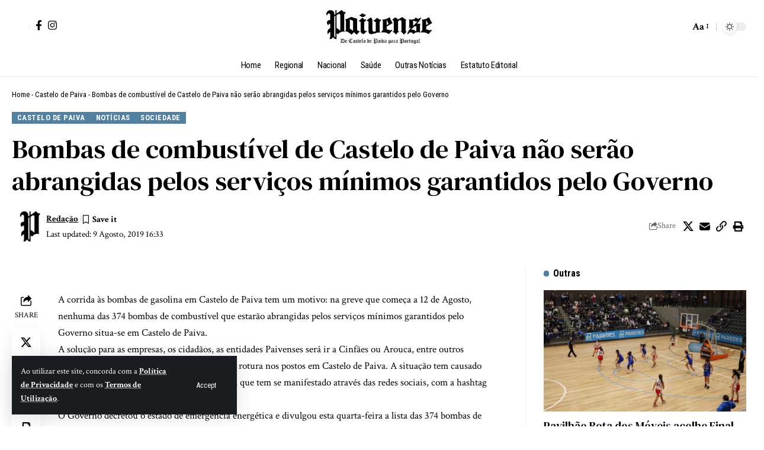

--- FILE ---
content_type: text/html; charset=UTF-8
request_url: https://paivense.pt/noticias/bombas-de-combustivel-de-castelo-de-paiva-nao-serao-abrangidas-pelos-servicos-minimos-garantidos-pelo-governo/
body_size: 34038
content:
<!DOCTYPE html>
<html lang="pt-PT" prefix="og: https://ogp.me/ns#">
<head>
    <meta charset="UTF-8" />
    <meta http-equiv="X-UA-Compatible" content="IE=edge" />
	<meta name="viewport" content="width=device-width, initial-scale=1.0" />
    <link rel="profile" href="https://gmpg.org/xfn/11" />
	<!-- Jetpack Site Verification Tags -->
<meta name="google-site-verification" content="uVVmY8_s8x2fnfAtsvlbqBlP0jKN3EpN9WSeu5KOopk" />

<!-- Search Engine Optimization by Rank Math - https://rankmath.com/ -->
<title>Bombas de combustível de Castelo de Paiva não serão abrangidas pelos serviços mínimos garantidos pelo Governo &raquo; De Castelo de Paiva para todo Portugal!</title>
<meta name="description" content="A corrida às bombas de gasolina em Castelo de Paiva tem um motivo: na greve que começa a 12 de Agosto, nenhuma das 374 bombas de combustível que estarão"/>
<meta name="robots" content="follow, index, max-snippet:-1, max-video-preview:-1, max-image-preview:large"/>
<link rel="preconnect" href="https://fonts.gstatic.com" crossorigin><link rel="preload" as="style" onload="this.onload=null;this.rel='stylesheet'" id="rb-preload-gfonts" href="https://fonts.googleapis.com/css?family=Crimson+Text%3A400%2C600%2C700%2C400italic%2C600italic%2C700italic%7CDM+Serif+Text%3A400%2C400italic%7CRoboto+Condensed%3A700%2C400&amp;display=swap" crossorigin><noscript><link rel="stylesheet" href="https://fonts.googleapis.com/css?family=Crimson+Text%3A400%2C600%2C700%2C400italic%2C600italic%2C700italic%7CDM+Serif+Text%3A400%2C400italic%7CRoboto+Condensed%3A700%2C400&amp;display=swap"></noscript><link rel="canonical" href="https://paivense.pt/noticias/bombas-de-combustivel-de-castelo-de-paiva-nao-serao-abrangidas-pelos-servicos-minimos-garantidos-pelo-governo/" />
<meta property="og:locale" content="pt_PT" />
<meta property="og:type" content="article" />
<meta property="og:title" content="Bombas de combustível de Castelo de Paiva não serão abrangidas pelos serviços mínimos garantidos pelo Governo &raquo; De Castelo de Paiva para todo Portugal!" />
<meta property="og:description" content="A corrida às bombas de gasolina em Castelo de Paiva tem um motivo: na greve que começa a 12 de Agosto, nenhuma das 374 bombas de combustível que estarão" />
<meta property="og:url" content="https://paivense.pt/noticias/bombas-de-combustivel-de-castelo-de-paiva-nao-serao-abrangidas-pelos-servicos-minimos-garantidos-pelo-governo/" />
<meta property="og:site_name" content="Paivense" />
<meta property="article:publisher" content="https://www.facebook.com/jornalpaivense" />
<meta property="article:section" content="Castelo de Paiva" />
<meta property="og:updated_time" content="2019-08-09T16:33:37+01:00" />
<meta property="og:image" content="https://paivense.pt/wp-content/uploads/2025/08/480761410_1178828210913452_350626760934825786_n.jpg" />
<meta property="og:image:secure_url" content="https://paivense.pt/wp-content/uploads/2025/08/480761410_1178828210913452_350626760934825786_n.jpg" />
<meta property="og:image:width" content="828" />
<meta property="og:image:height" content="315" />
<meta property="og:image:alt" content="Bombas de combustível de Castelo de Paiva não serão abrangidas pelos serviços mínimos garantidos pelo Governo" />
<meta property="og:image:type" content="image/jpeg" />
<meta property="article:published_time" content="2019-08-09T16:33:29+01:00" />
<meta property="article:modified_time" content="2019-08-09T16:33:37+01:00" />
<meta name="twitter:card" content="summary_large_image" />
<meta name="twitter:title" content="Bombas de combustível de Castelo de Paiva não serão abrangidas pelos serviços mínimos garantidos pelo Governo &raquo; De Castelo de Paiva para todo Portugal!" />
<meta name="twitter:description" content="A corrida às bombas de gasolina em Castelo de Paiva tem um motivo: na greve que começa a 12 de Agosto, nenhuma das 374 bombas de combustível que estarão" />
<meta name="twitter:image" content="https://paivense.pt/wp-content/uploads/2025/08/480761410_1178828210913452_350626760934825786_n.jpg" />
<meta name="twitter:label1" content="Written by" />
<meta name="twitter:data1" content="Redação" />
<meta name="twitter:label2" content="Time to read" />
<meta name="twitter:data2" content="1 minute" />
<script type="application/ld+json" class="rank-math-schema">{"@context":"https://schema.org","@graph":[{"@type":["Person","Organization"],"@id":"https://paivense.pt/#person","name":"Paivense","sameAs":["https://www.facebook.com/jornalpaivense"]},{"@type":"WebSite","@id":"https://paivense.pt/#website","url":"https://paivense.pt","name":"Paivense","publisher":{"@id":"https://paivense.pt/#person"},"inLanguage":"pt-PT"},{"@type":"ImageObject","@id":"https://paivense.pt/wp-content/uploads/2025/08/480761410_1178828210913452_350626760934825786_n.jpg","url":"https://paivense.pt/wp-content/uploads/2025/08/480761410_1178828210913452_350626760934825786_n.jpg","width":"828","height":"315","inLanguage":"pt-PT"},{"@type":"BreadcrumbList","@id":"https://paivense.pt/noticias/bombas-de-combustivel-de-castelo-de-paiva-nao-serao-abrangidas-pelos-servicos-minimos-garantidos-pelo-governo/#breadcrumb","itemListElement":[{"@type":"ListItem","position":"1","item":{"@id":"https://paivense.pt","name":"Home"}},{"@type":"ListItem","position":"2","item":{"@id":"https://paivense.pt/category/castelo-de-paiva/","name":"Castelo de Paiva"}},{"@type":"ListItem","position":"3","item":{"@id":"https://paivense.pt/noticias/bombas-de-combustivel-de-castelo-de-paiva-nao-serao-abrangidas-pelos-servicos-minimos-garantidos-pelo-governo/","name":"Bombas de combust\u00edvel de Castelo de Paiva n\u00e3o ser\u00e3o abrangidas pelos servi\u00e7os m\u00ednimos garantidos pelo Governo"}}]},{"@type":"WebPage","@id":"https://paivense.pt/noticias/bombas-de-combustivel-de-castelo-de-paiva-nao-serao-abrangidas-pelos-servicos-minimos-garantidos-pelo-governo/#webpage","url":"https://paivense.pt/noticias/bombas-de-combustivel-de-castelo-de-paiva-nao-serao-abrangidas-pelos-servicos-minimos-garantidos-pelo-governo/","name":"Bombas de combust\u00edvel de Castelo de Paiva n\u00e3o ser\u00e3o abrangidas pelos servi\u00e7os m\u00ednimos garantidos pelo Governo &raquo; De Castelo de Paiva para todo Portugal!","datePublished":"2019-08-09T16:33:29+01:00","dateModified":"2019-08-09T16:33:37+01:00","isPartOf":{"@id":"https://paivense.pt/#website"},"primaryImageOfPage":{"@id":"https://paivense.pt/wp-content/uploads/2025/08/480761410_1178828210913452_350626760934825786_n.jpg"},"inLanguage":"pt-PT","breadcrumb":{"@id":"https://paivense.pt/noticias/bombas-de-combustivel-de-castelo-de-paiva-nao-serao-abrangidas-pelos-servicos-minimos-garantidos-pelo-governo/#breadcrumb"}},{"@type":"Person","@id":"https://paivense.pt/author/redacao/","name":"Reda\u00e7\u00e3o","url":"https://paivense.pt/author/redacao/","image":{"@type":"ImageObject","@id":"https://secure.gravatar.com/avatar/ecc26ec64410f297b285bfa66171cd1933e6c9e92523bd350d6f72e54af86033?s=96&amp;d=mm&amp;r=g","url":"https://secure.gravatar.com/avatar/ecc26ec64410f297b285bfa66171cd1933e6c9e92523bd350d6f72e54af86033?s=96&amp;d=mm&amp;r=g","caption":"Reda\u00e7\u00e3o","inLanguage":"pt-PT"}},{"@type":"BlogPosting","headline":"Bombas de combust\u00edvel de Castelo de Paiva n\u00e3o ser\u00e3o abrangidas pelos servi\u00e7os m\u00ednimos garantidos pelo","datePublished":"2019-08-09T16:33:29+01:00","dateModified":"2019-08-09T16:33:37+01:00","articleSection":"Castelo de Paiva, Not\u00edcias, Sociedade","author":{"@id":"https://paivense.pt/author/redacao/","name":"Reda\u00e7\u00e3o"},"publisher":{"@id":"https://paivense.pt/#person"},"description":"A corrida \u00e0s bombas de gasolina em Castelo de Paiva tem um motivo: na greve que come\u00e7a a 12 de Agosto, nenhuma das 374 bombas de combust\u00edvel que estar\u00e3o","name":"Bombas de combust\u00edvel de Castelo de Paiva n\u00e3o ser\u00e3o abrangidas pelos servi\u00e7os m\u00ednimos garantidos pelo","@id":"https://paivense.pt/noticias/bombas-de-combustivel-de-castelo-de-paiva-nao-serao-abrangidas-pelos-servicos-minimos-garantidos-pelo-governo/#richSnippet","isPartOf":{"@id":"https://paivense.pt/noticias/bombas-de-combustivel-de-castelo-de-paiva-nao-serao-abrangidas-pelos-servicos-minimos-garantidos-pelo-governo/#webpage"},"image":{"@id":"https://paivense.pt/wp-content/uploads/2025/08/480761410_1178828210913452_350626760934825786_n.jpg"},"inLanguage":"pt-PT","mainEntityOfPage":{"@id":"https://paivense.pt/noticias/bombas-de-combustivel-de-castelo-de-paiva-nao-serao-abrangidas-pelos-servicos-minimos-garantidos-pelo-governo/#webpage"}}]}</script>
<!-- /Rank Math WordPress SEO plugin -->

<link rel='dns-prefetch' href='//www.googletagmanager.com' />
<link rel='dns-prefetch' href='//stats.wp.com' />
<link rel="alternate" title="oEmbed (JSON)" type="application/json+oembed" href="https://paivense.pt/wp-json/oembed/1.0/embed?url=https%3A%2F%2Fpaivense.pt%2Fnoticias%2Fbombas-de-combustivel-de-castelo-de-paiva-nao-serao-abrangidas-pelos-servicos-minimos-garantidos-pelo-governo%2F" />
<link rel="alternate" title="oEmbed (XML)" type="text/xml+oembed" href="https://paivense.pt/wp-json/oembed/1.0/embed?url=https%3A%2F%2Fpaivense.pt%2Fnoticias%2Fbombas-de-combustivel-de-castelo-de-paiva-nao-serao-abrangidas-pelos-servicos-minimos-garantidos-pelo-governo%2F&#038;format=xml" />
			<link rel="pingback" href="https://paivense.pt/xmlrpc.php" />
		<script type="application/ld+json">{
    "@context": "https://schema.org",
    "@type": "Organization",
    "legalName": "De Castelo de Paiva para todo Portugal!",
    "url": "https://paivense.pt/",
    "logo": "https://paivense.pt/wp-content/uploads/2025/08/logo-12-000x100-1.webp",
    "sameAs": [
        "https://www.facebook.com/jornalpaivense",
        "https://www.instagram.com/paivense"
    ]
}</script>
<style id='wp-img-auto-sizes-contain-inline-css'>
img:is([sizes=auto i],[sizes^="auto," i]){contain-intrinsic-size:3000px 1500px}
/*# sourceURL=wp-img-auto-sizes-contain-inline-css */
</style>
<style id='wp-emoji-styles-inline-css'>

	img.wp-smiley, img.emoji {
		display: inline !important;
		border: none !important;
		box-shadow: none !important;
		height: 1em !important;
		width: 1em !important;
		margin: 0 0.07em !important;
		vertical-align: -0.1em !important;
		background: none !important;
		padding: 0 !important;
	}
/*# sourceURL=wp-emoji-styles-inline-css */
</style>
<link rel='stylesheet' id='wp-block-library-css' href='https://paivense.pt/wp-includes/css/dist/block-library/style.min.css?ver=6.9' media='all' />
<style id='classic-theme-styles-inline-css'>
/*! This file is auto-generated */
.wp-block-button__link{color:#fff;background-color:#32373c;border-radius:9999px;box-shadow:none;text-decoration:none;padding:calc(.667em + 2px) calc(1.333em + 2px);font-size:1.125em}.wp-block-file__button{background:#32373c;color:#fff;text-decoration:none}
/*# sourceURL=/wp-includes/css/classic-themes.min.css */
</style>
<style id='co-authors-plus-coauthors-style-inline-css'>
.wp-block-co-authors-plus-coauthors.is-layout-flow [class*=wp-block-co-authors-plus]{display:inline}

/*# sourceURL=https://paivense.pt/wp-content/plugins/co-authors-plus/build/blocks/block-coauthors/style-index.css */
</style>
<style id='co-authors-plus-avatar-style-inline-css'>
.wp-block-co-authors-plus-avatar :where(img){height:auto;max-width:100%;vertical-align:bottom}.wp-block-co-authors-plus-coauthors.is-layout-flow .wp-block-co-authors-plus-avatar :where(img){vertical-align:middle}.wp-block-co-authors-plus-avatar:is(.alignleft,.alignright){display:table}.wp-block-co-authors-plus-avatar.aligncenter{display:table;margin-inline:auto}

/*# sourceURL=https://paivense.pt/wp-content/plugins/co-authors-plus/build/blocks/block-coauthor-avatar/style-index.css */
</style>
<style id='co-authors-plus-image-style-inline-css'>
.wp-block-co-authors-plus-image{margin-bottom:0}.wp-block-co-authors-plus-image :where(img){height:auto;max-width:100%;vertical-align:bottom}.wp-block-co-authors-plus-coauthors.is-layout-flow .wp-block-co-authors-plus-image :where(img){vertical-align:middle}.wp-block-co-authors-plus-image:is(.alignfull,.alignwide) :where(img){width:100%}.wp-block-co-authors-plus-image:is(.alignleft,.alignright){display:table}.wp-block-co-authors-plus-image.aligncenter{display:table;margin-inline:auto}

/*# sourceURL=https://paivense.pt/wp-content/plugins/co-authors-plus/build/blocks/block-coauthor-image/style-index.css */
</style>
<link rel='stylesheet' id='mediaelement-css' href='https://paivense.pt/wp-includes/js/mediaelement/mediaelementplayer-legacy.min.css?ver=4.2.17' media='all' />
<link rel='stylesheet' id='wp-mediaelement-css' href='https://paivense.pt/wp-includes/js/mediaelement/wp-mediaelement.min.css?ver=6.9' media='all' />
<style id='jetpack-sharing-buttons-style-inline-css'>
.jetpack-sharing-buttons__services-list{display:flex;flex-direction:row;flex-wrap:wrap;gap:0;list-style-type:none;margin:5px;padding:0}.jetpack-sharing-buttons__services-list.has-small-icon-size{font-size:12px}.jetpack-sharing-buttons__services-list.has-normal-icon-size{font-size:16px}.jetpack-sharing-buttons__services-list.has-large-icon-size{font-size:24px}.jetpack-sharing-buttons__services-list.has-huge-icon-size{font-size:36px}@media print{.jetpack-sharing-buttons__services-list{display:none!important}}.editor-styles-wrapper .wp-block-jetpack-sharing-buttons{gap:0;padding-inline-start:0}ul.jetpack-sharing-buttons__services-list.has-background{padding:1.25em 2.375em}
/*# sourceURL=https://paivense.pt/wp-content/plugins/jetpack/_inc/blocks/sharing-buttons/view.css */
</style>
<link rel='stylesheet' id='foxiz-elements-css' href='https://paivense.pt/wp-content/plugins/foxiz-core/lib/foxiz-elements/public/style.css?ver=3.0' media='all' />
<style id='global-styles-inline-css'>
:root{--wp--preset--aspect-ratio--square: 1;--wp--preset--aspect-ratio--4-3: 4/3;--wp--preset--aspect-ratio--3-4: 3/4;--wp--preset--aspect-ratio--3-2: 3/2;--wp--preset--aspect-ratio--2-3: 2/3;--wp--preset--aspect-ratio--16-9: 16/9;--wp--preset--aspect-ratio--9-16: 9/16;--wp--preset--color--black: #000000;--wp--preset--color--cyan-bluish-gray: #abb8c3;--wp--preset--color--white: #ffffff;--wp--preset--color--pale-pink: #f78da7;--wp--preset--color--vivid-red: #cf2e2e;--wp--preset--color--luminous-vivid-orange: #ff6900;--wp--preset--color--luminous-vivid-amber: #fcb900;--wp--preset--color--light-green-cyan: #7bdcb5;--wp--preset--color--vivid-green-cyan: #00d084;--wp--preset--color--pale-cyan-blue: #8ed1fc;--wp--preset--color--vivid-cyan-blue: #0693e3;--wp--preset--color--vivid-purple: #9b51e0;--wp--preset--gradient--vivid-cyan-blue-to-vivid-purple: linear-gradient(135deg,rgb(6,147,227) 0%,rgb(155,81,224) 100%);--wp--preset--gradient--light-green-cyan-to-vivid-green-cyan: linear-gradient(135deg,rgb(122,220,180) 0%,rgb(0,208,130) 100%);--wp--preset--gradient--luminous-vivid-amber-to-luminous-vivid-orange: linear-gradient(135deg,rgb(252,185,0) 0%,rgb(255,105,0) 100%);--wp--preset--gradient--luminous-vivid-orange-to-vivid-red: linear-gradient(135deg,rgb(255,105,0) 0%,rgb(207,46,46) 100%);--wp--preset--gradient--very-light-gray-to-cyan-bluish-gray: linear-gradient(135deg,rgb(238,238,238) 0%,rgb(169,184,195) 100%);--wp--preset--gradient--cool-to-warm-spectrum: linear-gradient(135deg,rgb(74,234,220) 0%,rgb(151,120,209) 20%,rgb(207,42,186) 40%,rgb(238,44,130) 60%,rgb(251,105,98) 80%,rgb(254,248,76) 100%);--wp--preset--gradient--blush-light-purple: linear-gradient(135deg,rgb(255,206,236) 0%,rgb(152,150,240) 100%);--wp--preset--gradient--blush-bordeaux: linear-gradient(135deg,rgb(254,205,165) 0%,rgb(254,45,45) 50%,rgb(107,0,62) 100%);--wp--preset--gradient--luminous-dusk: linear-gradient(135deg,rgb(255,203,112) 0%,rgb(199,81,192) 50%,rgb(65,88,208) 100%);--wp--preset--gradient--pale-ocean: linear-gradient(135deg,rgb(255,245,203) 0%,rgb(182,227,212) 50%,rgb(51,167,181) 100%);--wp--preset--gradient--electric-grass: linear-gradient(135deg,rgb(202,248,128) 0%,rgb(113,206,126) 100%);--wp--preset--gradient--midnight: linear-gradient(135deg,rgb(2,3,129) 0%,rgb(40,116,252) 100%);--wp--preset--font-size--small: 13px;--wp--preset--font-size--medium: 20px;--wp--preset--font-size--large: 36px;--wp--preset--font-size--x-large: 42px;--wp--preset--spacing--20: 0.44rem;--wp--preset--spacing--30: 0.67rem;--wp--preset--spacing--40: 1rem;--wp--preset--spacing--50: 1.5rem;--wp--preset--spacing--60: 2.25rem;--wp--preset--spacing--70: 3.38rem;--wp--preset--spacing--80: 5.06rem;--wp--preset--shadow--natural: 6px 6px 9px rgba(0, 0, 0, 0.2);--wp--preset--shadow--deep: 12px 12px 50px rgba(0, 0, 0, 0.4);--wp--preset--shadow--sharp: 6px 6px 0px rgba(0, 0, 0, 0.2);--wp--preset--shadow--outlined: 6px 6px 0px -3px rgb(255, 255, 255), 6px 6px rgb(0, 0, 0);--wp--preset--shadow--crisp: 6px 6px 0px rgb(0, 0, 0);}:where(.is-layout-flex){gap: 0.5em;}:where(.is-layout-grid){gap: 0.5em;}body .is-layout-flex{display: flex;}.is-layout-flex{flex-wrap: wrap;align-items: center;}.is-layout-flex > :is(*, div){margin: 0;}body .is-layout-grid{display: grid;}.is-layout-grid > :is(*, div){margin: 0;}:where(.wp-block-columns.is-layout-flex){gap: 2em;}:where(.wp-block-columns.is-layout-grid){gap: 2em;}:where(.wp-block-post-template.is-layout-flex){gap: 1.25em;}:where(.wp-block-post-template.is-layout-grid){gap: 1.25em;}.has-black-color{color: var(--wp--preset--color--black) !important;}.has-cyan-bluish-gray-color{color: var(--wp--preset--color--cyan-bluish-gray) !important;}.has-white-color{color: var(--wp--preset--color--white) !important;}.has-pale-pink-color{color: var(--wp--preset--color--pale-pink) !important;}.has-vivid-red-color{color: var(--wp--preset--color--vivid-red) !important;}.has-luminous-vivid-orange-color{color: var(--wp--preset--color--luminous-vivid-orange) !important;}.has-luminous-vivid-amber-color{color: var(--wp--preset--color--luminous-vivid-amber) !important;}.has-light-green-cyan-color{color: var(--wp--preset--color--light-green-cyan) !important;}.has-vivid-green-cyan-color{color: var(--wp--preset--color--vivid-green-cyan) !important;}.has-pale-cyan-blue-color{color: var(--wp--preset--color--pale-cyan-blue) !important;}.has-vivid-cyan-blue-color{color: var(--wp--preset--color--vivid-cyan-blue) !important;}.has-vivid-purple-color{color: var(--wp--preset--color--vivid-purple) !important;}.has-black-background-color{background-color: var(--wp--preset--color--black) !important;}.has-cyan-bluish-gray-background-color{background-color: var(--wp--preset--color--cyan-bluish-gray) !important;}.has-white-background-color{background-color: var(--wp--preset--color--white) !important;}.has-pale-pink-background-color{background-color: var(--wp--preset--color--pale-pink) !important;}.has-vivid-red-background-color{background-color: var(--wp--preset--color--vivid-red) !important;}.has-luminous-vivid-orange-background-color{background-color: var(--wp--preset--color--luminous-vivid-orange) !important;}.has-luminous-vivid-amber-background-color{background-color: var(--wp--preset--color--luminous-vivid-amber) !important;}.has-light-green-cyan-background-color{background-color: var(--wp--preset--color--light-green-cyan) !important;}.has-vivid-green-cyan-background-color{background-color: var(--wp--preset--color--vivid-green-cyan) !important;}.has-pale-cyan-blue-background-color{background-color: var(--wp--preset--color--pale-cyan-blue) !important;}.has-vivid-cyan-blue-background-color{background-color: var(--wp--preset--color--vivid-cyan-blue) !important;}.has-vivid-purple-background-color{background-color: var(--wp--preset--color--vivid-purple) !important;}.has-black-border-color{border-color: var(--wp--preset--color--black) !important;}.has-cyan-bluish-gray-border-color{border-color: var(--wp--preset--color--cyan-bluish-gray) !important;}.has-white-border-color{border-color: var(--wp--preset--color--white) !important;}.has-pale-pink-border-color{border-color: var(--wp--preset--color--pale-pink) !important;}.has-vivid-red-border-color{border-color: var(--wp--preset--color--vivid-red) !important;}.has-luminous-vivid-orange-border-color{border-color: var(--wp--preset--color--luminous-vivid-orange) !important;}.has-luminous-vivid-amber-border-color{border-color: var(--wp--preset--color--luminous-vivid-amber) !important;}.has-light-green-cyan-border-color{border-color: var(--wp--preset--color--light-green-cyan) !important;}.has-vivid-green-cyan-border-color{border-color: var(--wp--preset--color--vivid-green-cyan) !important;}.has-pale-cyan-blue-border-color{border-color: var(--wp--preset--color--pale-cyan-blue) !important;}.has-vivid-cyan-blue-border-color{border-color: var(--wp--preset--color--vivid-cyan-blue) !important;}.has-vivid-purple-border-color{border-color: var(--wp--preset--color--vivid-purple) !important;}.has-vivid-cyan-blue-to-vivid-purple-gradient-background{background: var(--wp--preset--gradient--vivid-cyan-blue-to-vivid-purple) !important;}.has-light-green-cyan-to-vivid-green-cyan-gradient-background{background: var(--wp--preset--gradient--light-green-cyan-to-vivid-green-cyan) !important;}.has-luminous-vivid-amber-to-luminous-vivid-orange-gradient-background{background: var(--wp--preset--gradient--luminous-vivid-amber-to-luminous-vivid-orange) !important;}.has-luminous-vivid-orange-to-vivid-red-gradient-background{background: var(--wp--preset--gradient--luminous-vivid-orange-to-vivid-red) !important;}.has-very-light-gray-to-cyan-bluish-gray-gradient-background{background: var(--wp--preset--gradient--very-light-gray-to-cyan-bluish-gray) !important;}.has-cool-to-warm-spectrum-gradient-background{background: var(--wp--preset--gradient--cool-to-warm-spectrum) !important;}.has-blush-light-purple-gradient-background{background: var(--wp--preset--gradient--blush-light-purple) !important;}.has-blush-bordeaux-gradient-background{background: var(--wp--preset--gradient--blush-bordeaux) !important;}.has-luminous-dusk-gradient-background{background: var(--wp--preset--gradient--luminous-dusk) !important;}.has-pale-ocean-gradient-background{background: var(--wp--preset--gradient--pale-ocean) !important;}.has-electric-grass-gradient-background{background: var(--wp--preset--gradient--electric-grass) !important;}.has-midnight-gradient-background{background: var(--wp--preset--gradient--midnight) !important;}.has-small-font-size{font-size: var(--wp--preset--font-size--small) !important;}.has-medium-font-size{font-size: var(--wp--preset--font-size--medium) !important;}.has-large-font-size{font-size: var(--wp--preset--font-size--large) !important;}.has-x-large-font-size{font-size: var(--wp--preset--font-size--x-large) !important;}
:where(.wp-block-post-template.is-layout-flex){gap: 1.25em;}:where(.wp-block-post-template.is-layout-grid){gap: 1.25em;}
:where(.wp-block-term-template.is-layout-flex){gap: 1.25em;}:where(.wp-block-term-template.is-layout-grid){gap: 1.25em;}
:where(.wp-block-columns.is-layout-flex){gap: 2em;}:where(.wp-block-columns.is-layout-grid){gap: 2em;}
:root :where(.wp-block-pullquote){font-size: 1.5em;line-height: 1.6;}
/*# sourceURL=global-styles-inline-css */
</style>
<link rel='stylesheet' id='elementor-icons-css' href='https://paivense.pt/wp-content/plugins/elementor/assets/lib/eicons/css/elementor-icons.min.css?ver=5.46.0' media='all' />
<link rel='stylesheet' id='elementor-frontend-css' href='https://paivense.pt/wp-content/plugins/elementor/assets/css/frontend.min.css?ver=3.34.2' media='all' />
<link rel='stylesheet' id='elementor-post-47230-css' href='https://paivense.pt/wp-content/uploads/elementor/css/post-47230.css?ver=1768990315' media='all' />
<link rel='stylesheet' id='elementor-post-2141-css' href='https://paivense.pt/wp-content/uploads/elementor/css/post-2141.css?ver=1768990334' media='all' />
<link rel='stylesheet' id='elementor-post-57375-css' href='https://paivense.pt/wp-content/uploads/elementor/css/post-57375.css?ver=1768990334' media='all' />
<link rel='stylesheet' id='elementor-post-57370-css' href='https://paivense.pt/wp-content/uploads/elementor/css/post-57370.css?ver=1768990315' media='all' />
<link rel='stylesheet' id='elementor-post-57371-css' href='https://paivense.pt/wp-content/uploads/elementor/css/post-57371.css?ver=1768990315' media='all' />

<link rel='stylesheet' id='foxiz-main-css' href='https://paivense.pt/wp-content/themes/foxiz/assets/css/main.css?ver=2.6.7' media='all' />
<style id='foxiz-main-inline-css'>
:root {--body-family:Crimson Text;--body-fweight:400;--body-fcolor:#000000;--body-fsize:17px;--h1-family:DM Serif Text;--h1-fweight:400;--h2-family:DM Serif Text;--h2-fweight:400;--h3-family:DM Serif Text;--h3-fweight:400;--h3-fsize:19px;--h4-family:DM Serif Text;--h4-fweight:400;--h5-family:DM Serif Text;--h5-fweight:400;--h6-family:DM Serif Text;--h6-fweight:400;--cat-family:Roboto Condensed;--cat-fweight:700;--cat-fsize:11px;--cat-fspace:0.04545em;--meta-family:Crimson Text;--meta-fweight:400;--meta-b-family:Crimson Text;--meta-b-fweight:700;--input-family:Crimson Text;--input-fweight:400;--input-fsize:14px;--btn-family:Roboto Condensed;--btn-fweight:400;--btn-fsize:12px;--menu-family:Roboto Condensed;--menu-fweight:400;--menu-fsize:15px;--submenu-family:Roboto Condensed;--submenu-fweight:400;--submenu-fsize:14px;--dwidgets-family:Roboto Condensed;--dwidgets-fweight:400;--headline-family:DM Serif Text;--headline-fweight:400;--tagline-family:Crimson Text;--tagline-fweight:600;--tagline-fsize:20px;--tagline-fspace:-0.02500em;--heading-family:Roboto Condensed;--heading-fweight:700;--subheading-family:Crimson Text;--subheading-fweight:600;--subheading-fsize:12px;--quote-family:DM Serif Text;--quote-fweight:400;--quote-fstyle:italic;--bcrumb-family:Roboto Condensed;--bcrumb-fweight:400;--bcrumb-fsize:13px;--readmore-fsize : 12px;--tagline-s-fsize : 20px;--bookmark-fsize : 14px;}@media (max-width: 1024px) {body {--body-fsize : 15px;--h3-fsize : 18px;--cat-fsize : 10px;--readmore-fsize : 11px;--btn-fsize : 12px;--bcrumb-fsize : 12px;--excerpt-fsize : 13px;--tagline-fsize : 18px;--tagline-s-fsize : 18px;--bookmark-fsize : 14px;}}@media (max-width: 767px) {body {--body-fsize : 15px;--h3-fsize : 17px;--cat-fsize : 10px;--readmore-fsize : 11px;--btn-fsize : 11px;--bcrumb-fsize : 12px;--excerpt-fsize : 13px;--tagline-fsize : 17px;--tagline-s-fsize : 17px;--bookmark-fsize : 14px;}}:root {--g-color :#5280a0;--g-color-90 :#5280a0e6;--excerpt-color :#000000;}[data-theme="dark"], .light-scheme {--solid-white :#080808;--excerpt-color :#aaaaaa;}[data-theme="dark"].is-hd-4 {--nav-bg: #191c20;--nav-bg-from: #191c20;--nav-bg-to: #191c20;--nav-bg-glass: #191c2011;--nav-bg-glass-from: #191c2011;--nav-bg-glass-to: #191c2011;}[data-theme="dark"].is-hd-5, [data-theme="dark"].is-hd-5:not(.sticky-on) {--nav-bg: #191c20;--nav-bg-from: #191c20;--nav-bg-to: #191c20;--nav-bg-glass: #191c2011;--nav-bg-glass-from: #191c2011;--nav-bg-glass-to: #191c2011;}:root {--topad-spacing :15px;--round-3 :0px;--round-5 :0px;--round-7 :0px;--hyperlink-line-color :var(--g-color);--s-content-width : 760px;--max-width-wo-sb : 840px;--s10-feat-ratio :45%;--s11-feat-ratio :45%;--login-popup-w : 350px;}.p-readmore { font-family:Roboto Condensed;font-weight:700;}.mobile-menu > li > a  { font-family:Roboto Condensed;font-weight:400;font-size:14px;}.mobile-menu .sub-menu a, .logged-mobile-menu a { font-family:Roboto Condensed;font-weight:700;font-size:14px;}.mobile-qview a { font-family:Roboto Condensed;font-weight:400;font-size:16px;}.search-header:before { background-repeat : no-repeat;background-size : cover;background-image : url(https://foxiz.themeruby.com/time/wp-content/uploads/sites/2/2022/08/serach-bg.png);background-attachment : scroll;background-position : center center;}[data-theme="dark"] .search-header:before { background-repeat : no-repeat;background-size : cover;background-attachment : scroll;background-position : center center;}.footer-has-bg { background-color : #0000000a;}[data-theme="dark"] .footer-has-bg { background-color : #16181c;}#amp-mobile-version-switcher { display: none; }.search-icon-svg { -webkit-mask-image: url(https://foxiz.themeruby.com/time/wp-content/uploads/sites/2/2022/07/header-search.svg);mask-image: url(https://foxiz.themeruby.com/time/wp-content/uploads/sites/2/2022/07/header-search.svg); }.login-icon-svg { -webkit-mask-image: url(https://foxiz.themeruby.com/time/wp-content/uploads/sites/2/2022/08/sign-in.svg);mask-image: url(https://foxiz.themeruby.com/time/wp-content/uploads/sites/2/2022/08/sign-in.svg); }
/*# sourceURL=foxiz-main-inline-css */
</style>
<link rel='stylesheet' id='foxiz-print-css' href='https://paivense.pt/wp-content/themes/foxiz/assets/css/print.css?ver=2.6.7' media='all' />
<link rel='stylesheet' id='foxiz-style-css' href='https://paivense.pt/wp-content/themes/foxiz/style.css?ver=2.6.7' media='all' />
<link rel='stylesheet' id='elementor-gf-local-roboto-css' href='https://novo.paivense.pt/wp-content/uploads/elementor/google-fonts/css/roboto.css?ver=1756257074' media='all' />
<link rel='stylesheet' id='elementor-gf-local-robotoslab-css' href='https://novo.paivense.pt/wp-content/uploads/elementor/google-fonts/css/robotoslab.css?ver=1756257075' media='all' />
<link rel='stylesheet' id='elementor-gf-local-robotocondensed-css' href='https://novo.paivense.pt/wp-content/uploads/elementor/google-fonts/css/robotocondensed.css?ver=1756257079' media='all' />
<script src="https://paivense.pt/wp-includes/js/jquery/jquery.min.js?ver=3.7.1" id="jquery-core-js"></script>
<script src="https://paivense.pt/wp-includes/js/jquery/jquery-migrate.min.js?ver=3.4.1" id="jquery-migrate-js"></script>

<!-- Google tag (gtag.js) snippet added by Site Kit -->
<!-- Google Analytics snippet added by Site Kit -->
<script src="https://www.googletagmanager.com/gtag/js?id=GT-PZZ9RPG" id="google_gtagjs-js" async></script>
<script id="google_gtagjs-js-after">
window.dataLayer = window.dataLayer || [];function gtag(){dataLayer.push(arguments);}
gtag("set","linker",{"domains":["paivense.pt"]});
gtag("js", new Date());
gtag("set", "developer_id.dZTNiMT", true);
gtag("config", "GT-PZZ9RPG");
 window._googlesitekit = window._googlesitekit || {}; window._googlesitekit.throttledEvents = []; window._googlesitekit.gtagEvent = (name, data) => { var key = JSON.stringify( { name, data } ); if ( !! window._googlesitekit.throttledEvents[ key ] ) { return; } window._googlesitekit.throttledEvents[ key ] = true; setTimeout( () => { delete window._googlesitekit.throttledEvents[ key ]; }, 5 ); gtag( "event", name, { ...data, event_source: "site-kit" } ); }; 
//# sourceURL=google_gtagjs-js-after
</script>
<script src="https://paivense.pt/wp-content/themes/foxiz/assets/js/highlight-share.js?ver=1" id="highlight-share-js"></script>
<link rel="preload" href="https://paivense.pt/wp-content/themes/foxiz/assets/fonts/icons.woff2?ver=2.5.0" as="font" type="font/woff2" crossorigin="anonymous"> <link rel="https://api.w.org/" href="https://paivense.pt/wp-json/" /><link rel="alternate" title="JSON" type="application/json" href="https://paivense.pt/wp-json/wp/v2/posts/29501" /><link rel="EditURI" type="application/rsd+xml" title="RSD" href="https://paivense.pt/xmlrpc.php?rsd" />
<meta name="generator" content="WordPress 6.9" />
<link rel='shortlink' href='https://wp.me/p9s8EU-7FP' />
<meta name="generator" content="Site Kit by Google 1.170.0" />	<style>img#wpstats{display:none}</style>
		<meta name="generator" content="Elementor 3.34.2; features: additional_custom_breakpoints; settings: css_print_method-external, google_font-enabled, font_display-swap">
<script type="application/ld+json">{
    "@context": "https://schema.org",
    "@type": "WebSite",
    "@id": "https://paivense.pt/#website",
    "url": "https://paivense.pt/",
    "name": "De Castelo de Paiva para todo Portugal!",
    "potentialAction": {
        "@type": "SearchAction",
        "target": "https://paivense.pt/?s={search_term_string}",
        "query-input": "required name=search_term_string"
    }
}</script>
			<style>
				.e-con.e-parent:nth-of-type(n+4):not(.e-lazyloaded):not(.e-no-lazyload),
				.e-con.e-parent:nth-of-type(n+4):not(.e-lazyloaded):not(.e-no-lazyload) * {
					background-image: none !important;
				}
				@media screen and (max-height: 1024px) {
					.e-con.e-parent:nth-of-type(n+3):not(.e-lazyloaded):not(.e-no-lazyload),
					.e-con.e-parent:nth-of-type(n+3):not(.e-lazyloaded):not(.e-no-lazyload) * {
						background-image: none !important;
					}
				}
				@media screen and (max-height: 640px) {
					.e-con.e-parent:nth-of-type(n+2):not(.e-lazyloaded):not(.e-no-lazyload),
					.e-con.e-parent:nth-of-type(n+2):not(.e-lazyloaded):not(.e-no-lazyload) * {
						background-image: none !important;
					}
				}
			</style>
			<link rel="icon" href="https://paivense.pt/wp-content/uploads/2020/12/cropped-24774996_728572007347068_7859010650179814870_n-32x32.jpg" sizes="32x32" />
<link rel="icon" href="https://paivense.pt/wp-content/uploads/2020/12/cropped-24774996_728572007347068_7859010650179814870_n-192x192.jpg" sizes="192x192" />
<link rel="apple-touch-icon" href="https://paivense.pt/wp-content/uploads/2020/12/cropped-24774996_728572007347068_7859010650179814870_n-180x180.jpg" />
<meta name="msapplication-TileImage" content="https://paivense.pt/wp-content/uploads/2020/12/cropped-24774996_728572007347068_7859010650179814870_n-270x270.jpg" />
<meta name="generator" content="WP Rocket 3.19.3" data-wpr-features="wpr_cdn" /></head>
<body class="wp-singular post-template-default single single-post postid-29501 single-format-standard wp-embed-responsive wp-theme-foxiz personalized-all elementor-default elementor-kit-47230 menu-ani-2 hover-ani-1 btn-ani-1 btn-transform-1 is-rm-1 lmeta-dot loader-1 dark-sw-1 mtax-1 is-hd-5 is-standard-1 is-mstick yes-tstick is-backtop none-m-backtop " data-theme="default">
<div data-rocket-location-hash="7e4f4a3adee48df92822953dbaffab3d" class="site-outer">
			<div data-rocket-location-hash="9fda4a5929884b4e7a02c8e3dbae59a4" id="site-header" class="header-wrap rb-section header-5 header-fw style-border has-quick-menu">
			<aside id="rb-privacy" class="privacy-bar privacy-left"><div class="privacy-inner"><div class="privacy-content">Ao utilizar este site, concorda com a <a href="https://paivense.pt/politica-de-privacidade">Política de Privacidade</a> e com os <a href="https://paivense.pt/termos-e-condicoes">Termos de Utilização</a>.</div><div class="privacy-dismiss"><a id="privacy-trigger" href="#" role="button" class="privacy-dismiss-btn is-btn"><span>Accept</span></a></div></div></aside>		<div data-rocket-location-hash="bf588db960b64fe2d3b70204ea757e70" class="reading-indicator"><span id="reading-progress"></span></div>
					<div data-rocket-location-hash="eaf1f195b4aae053ed5d930ce5d3c91f" class="logo-sec">
				<div class="logo-sec-inner rb-container edge-padding">
					<div class="logo-sec-left">
								<div class="wnav-holder widget-h-login header-dropdown-outer">
								<a href="https://paivense.pt/wp-login.php?redirect_to=https%3A%2F%2Fpaivense.pt%2Fnoticias%2Fbombas-de-combustivel-de-castelo-de-paiva-nao-serao-abrangidas-pelos-servicos-minimos-garantidos-pelo-governo%2F" class="login-toggle is-login header-element" data-title="Sign In" role="button" rel="nofollow" aria-label="Sign In"><span class="login-icon-svg"></span></a>
						</div>
				<div class="header-social-list wnav-holder"><a class="social-link-facebook" aria-label="Facebook" data-title="Facebook" href="https://www.facebook.com/jornalpaivense" target="_blank" rel="noopener nofollow"><i class="rbi rbi-facebook" aria-hidden="true"></i></a><a class="social-link-instagram" aria-label="Instagram" data-title="Instagram" href="https://www.instagram.com/paivense" target="_blank" rel="noopener nofollow"><i class="rbi rbi-instagram" aria-hidden="true"></i></a></div>
							</div>
					<div class="logo-sec-center">		<div class="logo-wrap is-image-logo site-branding">
			<a href="https://paivense.pt/" class="logo" title="De Castelo de Paiva para todo Portugal!">
				<img class="logo-default" data-mode="default" height="100" width="329" src="https://paivense.pt/wp-content/uploads/2025/08/logo-12-000x100-1.webp" alt="De Castelo de Paiva para todo Portugal!" decoding="async" loading="eager"><img fetchpriority="high" class="logo-dark" data-mode="dark" height="349" width="1037" src="https://paivense.pt/wp-content/uploads/2020/12/LOGO-PAIVENSE-NOVA-FRASE-cópia-3.png" alt="De Castelo de Paiva para todo Portugal!" decoding="async" loading="eager"><img class="logo-transparent" height="349" width="1037" src="https://paivense.pt/wp-content/uploads/2020/12/LOGO-PAIVENSE-NOVA-FRASE-cópia-3.png" alt="De Castelo de Paiva para todo Portugal!" decoding="async" loading="eager">			</a>
		</div>
		</div>
					<div class="logo-sec-right">
						<div class="navbar-right">
									<div class="wnav-holder w-header-search header-dropdown-outer">
			<a href="#" role="button" data-title="Search" class="icon-holder header-element search-btn search-trigger" aria-label="Search">
				<span class="search-icon-svg"></span>							</a>
							<div class="header-dropdown">
					<div class="header-search-form is-icon-layout">
						<form method="get" action="https://paivense.pt/" class="rb-search-form live-search-form"  data-search="post" data-limit="0" data-follow="0" data-tax="category" data-dsource="0"  data-ptype=""><div class="search-form-inner"><span class="search-icon"><span class="search-icon-svg"></span></span><span class="search-text"><input type="text" class="field" placeholder="Pesquisar manchetes, notícias..." value="" name="s"/></span><span class="rb-search-submit"><input type="submit" value="Search"/><i class="rbi rbi-cright" aria-hidden="true"></i></span><span class="live-search-animation rb-loader"></span></div><div class="live-search-response"></div></form>					</div>
				</div>
					</div>
				<div class="wnav-holder font-resizer">
			<a href="#" role="button" class="font-resizer-trigger" data-title="Font Resizer"><span class="screen-reader-text">Font Resizer</span><strong>Aa</strong></a>
		</div>
				<div class="dark-mode-toggle-wrap">
			<div class="dark-mode-toggle">
                <span class="dark-mode-slide">
                    <i class="dark-mode-slide-btn mode-icon-dark" data-title="Switch to Light"><svg class="svg-icon svg-mode-dark" aria-hidden="true" role="img" focusable="false" xmlns="http://www.w3.org/2000/svg" viewBox="0 0 1024 1024"><path fill="currentColor" d="M968.172 426.83c-2.349-12.673-13.274-21.954-26.16-22.226-12.876-0.22-24.192 8.54-27.070 21.102-27.658 120.526-133.48 204.706-257.334 204.706-145.582 0-264.022-118.44-264.022-264.020 0-123.86 84.18-229.676 204.71-257.33 12.558-2.88 21.374-14.182 21.102-27.066s-9.548-23.81-22.22-26.162c-27.996-5.196-56.654-7.834-85.176-7.834-123.938 0-240.458 48.266-328.098 135.904-87.638 87.638-135.902 204.158-135.902 328.096s48.264 240.458 135.902 328.096c87.64 87.638 204.16 135.904 328.098 135.904s240.458-48.266 328.098-135.904c87.638-87.638 135.902-204.158 135.902-328.096 0-28.498-2.638-57.152-7.828-85.17z"></path></svg></i>
                    <i class="dark-mode-slide-btn mode-icon-default" data-title="Switch to Dark"><svg class="svg-icon svg-mode-light" aria-hidden="true" role="img" focusable="false" xmlns="http://www.w3.org/2000/svg" viewBox="0 0 232.447 232.447"><path fill="currentColor" d="M116.211,194.8c-4.143,0-7.5,3.357-7.5,7.5v22.643c0,4.143,3.357,7.5,7.5,7.5s7.5-3.357,7.5-7.5V202.3 C123.711,198.157,120.354,194.8,116.211,194.8z" /><path fill="currentColor" d="M116.211,37.645c4.143,0,7.5-3.357,7.5-7.5V7.505c0-4.143-3.357-7.5-7.5-7.5s-7.5,3.357-7.5,7.5v22.641 C108.711,34.288,112.068,37.645,116.211,37.645z" /><path fill="currentColor" d="M50.054,171.78l-16.016,16.008c-2.93,2.929-2.931,7.677-0.003,10.606c1.465,1.466,3.385,2.198,5.305,2.198 c1.919,0,3.838-0.731,5.302-2.195l16.016-16.008c2.93-2.929,2.931-7.677,0.003-10.606C57.731,168.852,52.982,168.851,50.054,171.78 z" /><path fill="currentColor" d="M177.083,62.852c1.919,0,3.838-0.731,5.302-2.195L198.4,44.649c2.93-2.929,2.931-7.677,0.003-10.606 c-2.93-2.932-7.679-2.931-10.607-0.003l-16.016,16.008c-2.93,2.929-2.931,7.677-0.003,10.607 C173.243,62.12,175.163,62.852,177.083,62.852z" /><path fill="currentColor" d="M37.645,116.224c0-4.143-3.357-7.5-7.5-7.5H7.5c-4.143,0-7.5,3.357-7.5,7.5s3.357,7.5,7.5,7.5h22.645 C34.287,123.724,37.645,120.366,37.645,116.224z" /><path fill="currentColor" d="M224.947,108.724h-22.652c-4.143,0-7.5,3.357-7.5,7.5s3.357,7.5,7.5,7.5h22.652c4.143,0,7.5-3.357,7.5-7.5 S229.09,108.724,224.947,108.724z" /><path fill="currentColor" d="M50.052,60.655c1.465,1.465,3.384,2.197,5.304,2.197c1.919,0,3.839-0.732,5.303-2.196c2.93-2.929,2.93-7.678,0.001-10.606 L44.652,34.042c-2.93-2.93-7.679-2.929-10.606-0.001c-2.93,2.929-2.93,7.678-0.001,10.606L50.052,60.655z" /><path fill="currentColor" d="M182.395,171.782c-2.93-2.929-7.679-2.93-10.606-0.001c-2.93,2.929-2.93,7.678-0.001,10.607l16.007,16.008 c1.465,1.465,3.384,2.197,5.304,2.197c1.919,0,3.839-0.732,5.303-2.196c2.93-2.929,2.93-7.678,0.001-10.607L182.395,171.782z" /><path fill="currentColor" d="M116.22,48.7c-37.232,0-67.523,30.291-67.523,67.523s30.291,67.523,67.523,67.523s67.522-30.291,67.522-67.523 S153.452,48.7,116.22,48.7z M116.22,168.747c-28.962,0-52.523-23.561-52.523-52.523S87.258,63.7,116.22,63.7 c28.961,0,52.522,23.562,52.522,52.523S145.181,168.747,116.22,168.747z" /></svg></i>
                </span>
			</div>
		</div>
								</div>
					</div>
				</div>
			</div>
			<div id="navbar-outer" class="navbar-outer">
				<div id="sticky-holder" class="sticky-holder">
					<div class="navbar-wrap">
						<div class="rb-container edge-padding">
							<div class="navbar-inner">
								<div class="navbar-center">
											<nav id="site-navigation" class="main-menu-wrap" aria-label="main menu"><ul id="menu-main-menu" class="main-menu rb-menu large-menu" itemscope itemtype="https://www.schema.org/SiteNavigationElement"><li id="menu-item-57417" class="menu-item menu-item-type-custom menu-item-object-custom menu-item-home menu-item-57417"><a href="https://paivense.pt"><span>Home</span></a></li>
<li id="menu-item-57420" class="menu-item menu-item-type-taxonomy menu-item-object-category menu-item-57420"><a href="https://paivense.pt/category/regional/"><span>Regional</span></a></li>
<li id="menu-item-57850" class="menu-item menu-item-type-taxonomy menu-item-object-category menu-item-57850"><a href="https://paivense.pt/category/pais/"><span>Nacional</span></a></li>
<li id="menu-item-57419" class="menu-item menu-item-type-taxonomy menu-item-object-category menu-item-57419"><a href="https://paivense.pt/category/saude-e-bem-estar/"><span>Saúde</span></a></li>
<li id="menu-item-57851" class="menu-item menu-item-type-taxonomy menu-item-object-category current-post-ancestor current-menu-parent current-post-parent menu-item-57851"><a href="https://paivense.pt/category/noticias/"><span>Outras Notícias</span></a></li>
<li id="menu-item-57424" class="menu-item menu-item-type-post_type menu-item-object-page menu-item-privacy-policy menu-item-57424"><a href="https://paivense.pt/estatuto-editorial/"><span>Estatuto Editorial</span></a></li>
</ul></nav>
				<div id="s-title-sticky" class="s-title-sticky">
			<div class="s-title-sticky-left">
				<span class="sticky-title-label">Reading:</span>
				<span class="h4 sticky-title">Bombas de combustível de Castelo de Paiva não serão abrangidas pelos serviços mínimos garantidos pelo Governo</span>
			</div>
					<div class="sticky-share-list">
			<div class="t-shared-header meta-text">
				<i class="rbi rbi-share" aria-hidden="true"></i>					<span class="share-label">Share</span>			</div>
			<div class="sticky-share-list-items effect-fadeout is-color">			<a class="share-action share-trigger icon-facebook" aria-label="Share on Facebook" href="https://www.facebook.com/sharer.php?u=https%3A%2F%2Fwp.me%2Fp9s8EU-7FP" data-title="Facebook" data-gravity=n  rel="nofollow noopener"><i class="rbi rbi-facebook" aria-hidden="true"></i></a>
				<a class="share-action share-trigger icon-twitter" aria-label="Share on X" href="https://twitter.com/intent/tweet?text=Bombas+de+combust%C3%ADvel+de+Castelo+de+Paiva+n%C3%A3o+ser%C3%A3o+abrangidas+pelos+servi%C3%A7os+m%C3%ADnimos+garantidos+pelo+Governo&amp;url=https%3A%2F%2Fwp.me%2Fp9s8EU-7FP&amp;via=" data-title="X" data-gravity=n  rel="nofollow noopener">
			<i class="rbi rbi-twitter" aria-hidden="true"></i></a>
					<a class="share-action icon-email" aria-label="Email" href="mailto:?subject=Bombas de combustível de Castelo de Paiva não serão abrangidas pelos serviços mínimos garantidos pelo Governo | De Castelo de Paiva para todo Portugal!&body=I found this article interesting and thought of sharing it with you. Check it out:%0A%0Ahttps%3A%2F%2Fwp.me%2Fp9s8EU-7FP" data-title="Email" data-gravity=n  rel="nofollow">
			<i class="rbi rbi-email" aria-hidden="true"></i></a>
					<a class="share-action icon-copy copy-trigger" aria-label="Copy Link" href="#" rel="nofollow" role="button" data-copied="Copied!" data-link="https://wp.me/p9s8EU-7FP" data-copy="Copy Link" data-gravity=n ><i class="rbi rbi-link-o" aria-hidden="true"></i></a>
					<a class="share-action icon-print" aria-label="Print" rel="nofollow" role="button" href="javascript:if(window.print)window.print()" data-title="Print" data-gravity=n ><i class="rbi rbi-print" aria-hidden="true"></i></a>
					<a class="share-action native-share-trigger more-icon" aria-label="More" href="#" rel="nofollow" role="button" data-link="https://wp.me/p9s8EU-7FP" data-ptitle="Bombas de combustível de Castelo de Paiva não serão abrangidas pelos serviços mínimos garantidos pelo Governo" data-title="More"  data-gravity=n ><i class="rbi rbi-more" aria-hidden="true"></i></a>
		</div>
		</div>
				</div>
									</div>
							</div>
						</div>
					</div>
							<div id="header-mobile" class="header-mobile mh-style-shadow">
			<div class="header-mobile-wrap">
						<div class="mbnav mbnav-center edge-padding">
			<div class="navbar-left">
						<div class="mobile-toggle-wrap">
							<a href="#" class="mobile-menu-trigger" role="button" rel="nofollow" aria-label="Open mobile menu">		<span class="burger-icon"><span></span><span></span><span></span></span>
	</a>
					</div>
			<div class="wnav-holder font-resizer">
			<a href="#" role="button" class="font-resizer-trigger" data-title="Font Resizer"><span class="screen-reader-text">Font Resizer</span><strong>Aa</strong></a>
		</div>
					</div>
			<div class="navbar-center">
						<div class="mobile-logo-wrap is-image-logo site-branding">
			<a href="https://paivense.pt/" title="De Castelo de Paiva para todo Portugal!">
				<img class="logo-default" data-mode="default" height="100" width="329" src="https://paivense.pt/wp-content/uploads/2025/08/logo-12-000x100-1.webp" alt="De Castelo de Paiva para todo Portugal!" decoding="async" loading="eager"><img fetchpriority="high" class="logo-dark" data-mode="dark" height="349" width="1037" src="https://paivense.pt/wp-content/uploads/2020/12/LOGO-PAIVENSE-NOVA-FRASE-cópia-3.png" alt="De Castelo de Paiva para todo Portugal!" decoding="async" loading="eager">			</a>
		</div>
					</div>
			<div class="navbar-right">
							<a role="button" href="#" class="mobile-menu-trigger mobile-search-icon" aria-label="search"><span class="search-icon-svg"></span></a>
				<div class="dark-mode-toggle-wrap">
			<div class="dark-mode-toggle">
                <span class="dark-mode-slide">
                    <i class="dark-mode-slide-btn mode-icon-dark" data-title="Switch to Light"><svg class="svg-icon svg-mode-dark" aria-hidden="true" role="img" focusable="false" xmlns="http://www.w3.org/2000/svg" viewBox="0 0 1024 1024"><path fill="currentColor" d="M968.172 426.83c-2.349-12.673-13.274-21.954-26.16-22.226-12.876-0.22-24.192 8.54-27.070 21.102-27.658 120.526-133.48 204.706-257.334 204.706-145.582 0-264.022-118.44-264.022-264.020 0-123.86 84.18-229.676 204.71-257.33 12.558-2.88 21.374-14.182 21.102-27.066s-9.548-23.81-22.22-26.162c-27.996-5.196-56.654-7.834-85.176-7.834-123.938 0-240.458 48.266-328.098 135.904-87.638 87.638-135.902 204.158-135.902 328.096s48.264 240.458 135.902 328.096c87.64 87.638 204.16 135.904 328.098 135.904s240.458-48.266 328.098-135.904c87.638-87.638 135.902-204.158 135.902-328.096 0-28.498-2.638-57.152-7.828-85.17z"></path></svg></i>
                    <i class="dark-mode-slide-btn mode-icon-default" data-title="Switch to Dark"><svg class="svg-icon svg-mode-light" aria-hidden="true" role="img" focusable="false" xmlns="http://www.w3.org/2000/svg" viewBox="0 0 232.447 232.447"><path fill="currentColor" d="M116.211,194.8c-4.143,0-7.5,3.357-7.5,7.5v22.643c0,4.143,3.357,7.5,7.5,7.5s7.5-3.357,7.5-7.5V202.3 C123.711,198.157,120.354,194.8,116.211,194.8z" /><path fill="currentColor" d="M116.211,37.645c4.143,0,7.5-3.357,7.5-7.5V7.505c0-4.143-3.357-7.5-7.5-7.5s-7.5,3.357-7.5,7.5v22.641 C108.711,34.288,112.068,37.645,116.211,37.645z" /><path fill="currentColor" d="M50.054,171.78l-16.016,16.008c-2.93,2.929-2.931,7.677-0.003,10.606c1.465,1.466,3.385,2.198,5.305,2.198 c1.919,0,3.838-0.731,5.302-2.195l16.016-16.008c2.93-2.929,2.931-7.677,0.003-10.606C57.731,168.852,52.982,168.851,50.054,171.78 z" /><path fill="currentColor" d="M177.083,62.852c1.919,0,3.838-0.731,5.302-2.195L198.4,44.649c2.93-2.929,2.931-7.677,0.003-10.606 c-2.93-2.932-7.679-2.931-10.607-0.003l-16.016,16.008c-2.93,2.929-2.931,7.677-0.003,10.607 C173.243,62.12,175.163,62.852,177.083,62.852z" /><path fill="currentColor" d="M37.645,116.224c0-4.143-3.357-7.5-7.5-7.5H7.5c-4.143,0-7.5,3.357-7.5,7.5s3.357,7.5,7.5,7.5h22.645 C34.287,123.724,37.645,120.366,37.645,116.224z" /><path fill="currentColor" d="M224.947,108.724h-22.652c-4.143,0-7.5,3.357-7.5,7.5s3.357,7.5,7.5,7.5h22.652c4.143,0,7.5-3.357,7.5-7.5 S229.09,108.724,224.947,108.724z" /><path fill="currentColor" d="M50.052,60.655c1.465,1.465,3.384,2.197,5.304,2.197c1.919,0,3.839-0.732,5.303-2.196c2.93-2.929,2.93-7.678,0.001-10.606 L44.652,34.042c-2.93-2.93-7.679-2.929-10.606-0.001c-2.93,2.929-2.93,7.678-0.001,10.606L50.052,60.655z" /><path fill="currentColor" d="M182.395,171.782c-2.93-2.929-7.679-2.93-10.606-0.001c-2.93,2.929-2.93,7.678-0.001,10.607l16.007,16.008 c1.465,1.465,3.384,2.197,5.304,2.197c1.919,0,3.839-0.732,5.303-2.196c2.93-2.929,2.93-7.678,0.001-10.607L182.395,171.782z" /><path fill="currentColor" d="M116.22,48.7c-37.232,0-67.523,30.291-67.523,67.523s30.291,67.523,67.523,67.523s67.522-30.291,67.522-67.523 S153.452,48.7,116.22,48.7z M116.22,168.747c-28.962,0-52.523-23.561-52.523-52.523S87.258,63.7,116.22,63.7 c28.961,0,52.522,23.562,52.522,52.523S145.181,168.747,116.22,168.747z" /></svg></i>
                </span>
			</div>
		</div>
					</div>
		</div>
	<div class="mobile-qview"><ul id="menu-mobile-navigation-1" class="mobile-qview-inner"><li class="menu-item menu-item-type-taxonomy menu-item-object-category current-post-ancestor current-menu-parent current-post-parent menu-item-57390"><a href="https://paivense.pt/category/castelo-de-paiva/"><span>Castelo de Paiva</span></a></li>
<li class="menu-item menu-item-type-taxonomy menu-item-object-category menu-item-57391"><a href="https://paivense.pt/category/cinfaes/"><span>Cinfães</span></a></li>
<li class="menu-item menu-item-type-taxonomy menu-item-object-category menu-item-57392"><a href="https://paivense.pt/category/economia/"><span>Economia</span></a></li>
<li class="menu-item menu-item-type-taxonomy menu-item-object-category menu-item-57393"><a href="https://paivense.pt/category/mundo/"><span>Mundo</span></a></li>
<li class="menu-item menu-item-type-taxonomy menu-item-object-category menu-item-57394"><a href="https://paivense.pt/category/politica/"><span>Política</span></a></li>
<li class="menu-item menu-item-type-taxonomy menu-item-object-category menu-item-57395"><a href="https://paivense.pt/category/regional/"><span>Regional</span></a></li>
<li class="menu-item menu-item-type-taxonomy menu-item-object-category current-post-ancestor current-menu-parent current-post-parent menu-item-57396"><a href="https://paivense.pt/category/sociedade/"><span>Sociedade</span></a></li>
</ul></div>			</div>
					<div class="mobile-collapse">
			<div class="collapse-holder">
				<div class="collapse-inner">
											<div class="mobile-search-form edge-padding">		<div class="header-search-form is-form-layout">
							<span class="h5">Pesquisar</span>
			<form method="get" action="https://paivense.pt/" class="rb-search-form"  data-search="post" data-limit="0" data-follow="0" data-tax="category" data-dsource="0"  data-ptype=""><div class="search-form-inner"><span class="search-icon"><span class="search-icon-svg"></span></span><span class="search-text"><input type="text" class="field" placeholder="Pesquisar manchetes, notícias..." value="" name="s"/></span><span class="rb-search-submit"><input type="submit" value="Search"/><i class="rbi rbi-cright" aria-hidden="true"></i></span></div></form>		</div>
		</div>
										<nav class="mobile-menu-wrap edge-padding">
						<ul id="mobile-menu" class="mobile-menu"><li class="menu-item menu-item-type-custom menu-item-object-custom menu-item-home menu-item-57417"><a href="https://paivense.pt"><span>Home</span></a></li>
<li class="menu-item menu-item-type-taxonomy menu-item-object-category menu-item-57420"><a href="https://paivense.pt/category/regional/"><span>Regional</span></a></li>
<li class="menu-item menu-item-type-taxonomy menu-item-object-category menu-item-57850"><a href="https://paivense.pt/category/pais/"><span>Nacional</span></a></li>
<li class="menu-item menu-item-type-taxonomy menu-item-object-category menu-item-57419"><a href="https://paivense.pt/category/saude-e-bem-estar/"><span>Saúde</span></a></li>
<li class="menu-item menu-item-type-taxonomy menu-item-object-category current-post-ancestor current-menu-parent current-post-parent menu-item-57851"><a href="https://paivense.pt/category/noticias/"><span>Outras Notícias</span></a></li>
<li class="menu-item menu-item-type-post_type menu-item-object-page menu-item-privacy-policy menu-item-57424"><a rel="privacy-policy" href="https://paivense.pt/estatuto-editorial/"><span>Estatuto Editorial</span></a></li>
</ul>					</nav>
										<div class="collapse-sections">
													<div class="mobile-socials">
								<span class="mobile-social-title h6">Follow US</span>
								<a class="social-link-facebook" aria-label="Facebook" data-title="Facebook" href="https://www.facebook.com/jornalpaivense" target="_blank" rel="noopener nofollow"><i class="rbi rbi-facebook" aria-hidden="true"></i></a><a class="social-link-instagram" aria-label="Instagram" data-title="Instagram" href="https://www.instagram.com/paivense" target="_blank" rel="noopener nofollow"><i class="rbi rbi-instagram" aria-hidden="true"></i></a>							</div>
											</div>
											<div class="collapse-footer">
															<div class="collapse-copyright">© 2025 Paivense - Todos os direitos reservados. Registo ERC número 127076</div>
													</div>
									</div>
			</div>
		</div>
			</div>
					</div>
			</div>
					</div>
		    <div data-rocket-location-hash="b1866d9e69ac6bb35a83f31955be6df0" class="site-wrap">		<div data-rocket-location-hash="852d833228ee508c679c1baf19cf6bd3" class="single-standard-1 is-sidebar-right sticky-sidebar">
			<div class="rb-s-container edge-padding">
				<article id="post-29501" class="post-29501 post type-post status-publish format-standard category-castelo-de-paiva category-noticias category-sociedade">				<header class="single-header">
					<nav aria-label="breadcrumbs" class="breadcrumb-wrap rank-math-breadcrumb s-breadcrumb"><p class="breadcrumb-inner"><a href="https://paivense.pt">Home</a><span class="separator"> - </span><a href="https://paivense.pt/category/castelo-de-paiva/">Castelo de Paiva</a><span class="separator"> - </span><span class="last">Bombas de combustível de Castelo de Paiva não serão abrangidas pelos serviços mínimos garantidos pelo Governo</span></p></nav><div class="s-cats ecat-bg-4 ecat-size-big"><div class="p-categories"><a class="p-category category-id-663" href="https://paivense.pt/category/castelo-de-paiva/" rel="category">Castelo de Paiva</a><a class="p-category category-id-1" href="https://paivense.pt/category/noticias/" rel="category">Notícias</a><a class="p-category category-id-37" href="https://paivense.pt/category/sociedade/" rel="category">Sociedade</a></div></div>		<h1 class="s-title fw-headline">Bombas de combustível de Castelo de Paiva não serão abrangidas pelos serviços mínimos garantidos pelo Governo</h1>
				<div class="single-meta meta-s-default yes-0">
							<div class="smeta-in">
							<a class="meta-el meta-avatar" href="https://paivense.pt/author/redacao/" rel="nofollow" aria-label="Visit posts by Redação"><img alt='Redação' src='https://paivense.pt/wp-content/uploads/2020/12/24774996_728572007347068_7859010650179814870_n.jpg' srcset='https://paivense.pt/wp-content/uploads/2020/12/24774996_728572007347068_7859010650179814870_n.jpg 160w, https://paivense.pt/wp-content/uploads/2020/12/24774996_728572007347068_7859010650179814870_n-150x150.jpg 150w' class='avatar avatar-120 photo' height='120' width='120' decoding='async'/></a>
							<div class="smeta-sec">
													<div class="smeta-bottom meta-text">
								<time class="updated-date" datetime="2019-08-09T16:33:37+01:00">Last updated: 9 Agosto, 2019 16:33</time>
							</div>
												<div class="p-meta">
							<div class="meta-inner is-meta">		<div class="meta-el">
			<a class="meta-author-url meta-author" href="https://paivense.pt/author/redacao/">Redação</a>		</div>
				<div class="meta-el meta-bookmark"><span class="rb-bookmark bookmark-trigger" data-pid="29501"></span></div>
	</div>
						</div>
					</div>
				</div>
							<div class="smeta-extra">		<div class="t-shared-sec tooltips-n">
			<div class="t-shared-header is-meta">
				<i class="rbi rbi-share" aria-hidden="true"></i><span class="share-label">Share</span>
			</div>
			<div class="effect-fadeout">		<a class="share-action share-trigger icon-twitter" aria-label="Share on X" href="https://twitter.com/intent/tweet?text=Bombas+de+combust%C3%ADvel+de+Castelo+de+Paiva+n%C3%A3o+ser%C3%A3o+abrangidas+pelos+servi%C3%A7os+m%C3%ADnimos+garantidos+pelo+Governo&amp;url=https%3A%2F%2Fwp.me%2Fp9s8EU-7FP&amp;via=" data-title="X" rel="nofollow noopener">
			<i class="rbi rbi-twitter" aria-hidden="true"></i></a>
					<a class="share-action icon-email" aria-label="Email" href="mailto:?subject=Bombas de combustível de Castelo de Paiva não serão abrangidas pelos serviços mínimos garantidos pelo Governo | De Castelo de Paiva para todo Portugal!&body=I found this article interesting and thought of sharing it with you. Check it out:%0A%0Ahttps%3A%2F%2Fwp.me%2Fp9s8EU-7FP" data-title="Email" rel="nofollow">
			<i class="rbi rbi-email" aria-hidden="true"></i></a>
					<a class="share-action icon-copy copy-trigger" aria-label="Copy Link" href="#" rel="nofollow" role="button" data-copied="Copied!" data-link="https://wp.me/p9s8EU-7FP" data-copy="Copy Link"><i class="rbi rbi-link-o" aria-hidden="true"></i></a>
					<a class="share-action icon-print" aria-label="Print" rel="nofollow" role="button" href="javascript:if(window.print)window.print()" data-title="Print"><i class="rbi rbi-print" aria-hidden="true"></i></a>
					<a class="share-action native-share-trigger more-icon" aria-label="More" href="#" rel="nofollow" role="button" data-link="https://wp.me/p9s8EU-7FP" data-ptitle="Bombas de combustível de Castelo de Paiva não serão abrangidas pelos serviços mínimos garantidos pelo Governo" data-title="More" ><i class="rbi rbi-more" aria-hidden="true"></i></a>
		</div>
		</div>
		</div>
					</div>
						</header>
				<div class="grid-container">
					<div class="s-ct">
												<div class="s-feat-outer">
													</div>
								<div class="s-ct-wrap has-lsl">
			<div class="s-ct-inner">
						<div class="l-shared-sec-outer">
			<div class="l-shared-sec">
				<div class="l-shared-header meta-text">
					<i class="rbi rbi-share" aria-hidden="true"></i><span class="share-label">SHARE</span>
				</div>
				<div class="l-shared-items effect-fadeout">
							<a class="share-action share-trigger icon-twitter" aria-label="Share on X" href="https://twitter.com/intent/tweet?text=Bombas+de+combust%C3%ADvel+de+Castelo+de+Paiva+n%C3%A3o+ser%C3%A3o+abrangidas+pelos+servi%C3%A7os+m%C3%ADnimos+garantidos+pelo+Governo&amp;url=https%3A%2F%2Fwp.me%2Fp9s8EU-7FP&amp;via=" data-title="X" data-gravity=w  rel="nofollow noopener">
			<i class="rbi rbi-twitter" aria-hidden="true"></i></a>
					<a class="share-action icon-email" aria-label="Email" href="mailto:?subject=Bombas de combustível de Castelo de Paiva não serão abrangidas pelos serviços mínimos garantidos pelo Governo | De Castelo de Paiva para todo Portugal!&body=I found this article interesting and thought of sharing it with you. Check it out:%0A%0Ahttps%3A%2F%2Fwp.me%2Fp9s8EU-7FP" data-title="Email" data-gravity=w  rel="nofollow">
			<i class="rbi rbi-email" aria-hidden="true"></i></a>
					<a class="share-action icon-copy copy-trigger" aria-label="Copy Link" href="#" rel="nofollow" role="button" data-copied="Copied!" data-link="https://wp.me/p9s8EU-7FP" data-copy="Copy Link" data-gravity=w ><i class="rbi rbi-link-o" aria-hidden="true"></i></a>
					<a class="share-action icon-print" aria-label="Print" rel="nofollow" role="button" href="javascript:if(window.print)window.print()" data-title="Print" data-gravity=w ><i class="rbi rbi-print" aria-hidden="true"></i></a>
					<a class="share-action native-share-trigger more-icon" aria-label="More" href="#" rel="nofollow" role="button" data-link="https://wp.me/p9s8EU-7FP" data-ptitle="Bombas de combustível de Castelo de Paiva não serão abrangidas pelos serviços mínimos garantidos pelo Governo" data-title="More"  data-gravity=w ><i class="rbi rbi-more" aria-hidden="true"></i></a>
						</div>
			</div>
		</div>
						<div class="e-ct-outer">
							<div class="entry-content rbct clearfix is-highlight-shares">
<p>A corrida às bombas de gasolina em Castelo de Paiva tem um motivo: na greve que começa a 12 de Agosto, nenhuma das 374 bombas de combustível que estarão abrangidas pelos serviços mínimos garantidos pelo Governo situa-se em Castelo de Paiva.  </p>



<p>A solução para as empresas, os cidadãos, as entidades Paivenses será ir a Cinfães ou Arouca, entre outros concelhos vizinhos, para abastecer em caso de rotura nos postos em Castelo de Paiva. A situação tem causado indignação em alguns habitantes do concelho, que tem se manifestado através das redes sociais, com a hashtag <strong>#ospaivensesmerecemrespeito</strong></p>



<p>O Governo decretou o estado de emergência energética e divulgou esta quarta-feira a lista das 374 bombas de combustíveis que integram a rede estratégica de postos de abastecimento (REPA) em que o serviço estará assegurado a 100%, caso se concretize a greve dos motoristas de matérias perigosas cujo início está marcado para 12 de Agosto e que poderá prolongar-se por tempo indeterminado. Dos 374 postos, 54 estarão reservados a veículos prioritários como ambulâncias, carros dos bombeiros ou carrinhas de transporte de valores. Os restantes estão abertos à população geral. O abastecimento estará limitado a 15 litros de combustível por viatura.</p>



<p>Consulte a lista completa dos postos da rede estratégica&nbsp;<a href="http://www.ense-epe.pt/wp-content/uploads/2019/07/REPA-Geral-1.pdf" target="_blank" rel="noopener"><strong>no&nbsp;<em>site</em>&nbsp;da Entidade Nacional para o Mercado de Combustíveis</strong></a>.</p>
</div>
						</div>
			</div>
					<div class="e-shared-sec entry-sec">
			<div class="e-shared-header h4">
				<i class="rbi rbi-share" aria-hidden="true"></i><span>Share This Article</span>
			</div>
			<div class="rbbsl tooltips-n effect-fadeout">
						<a class="share-action share-trigger icon-twitter" aria-label="Share on X" href="https://twitter.com/intent/tweet?text=Bombas+de+combust%C3%ADvel+de+Castelo+de+Paiva+n%C3%A3o+ser%C3%A3o+abrangidas+pelos+servi%C3%A7os+m%C3%ADnimos+garantidos+pelo+Governo&amp;url=https%3A%2F%2Fwp.me%2Fp9s8EU-7FP&amp;via=" data-title="X" rel="nofollow noopener">
			<i class="rbi rbi-twitter" aria-hidden="true"></i></a>
					<a class="share-action icon-email" aria-label="Email" href="mailto:?subject=Bombas de combustível de Castelo de Paiva não serão abrangidas pelos serviços mínimos garantidos pelo Governo | De Castelo de Paiva para todo Portugal!&body=I found this article interesting and thought of sharing it with you. Check it out:%0A%0Ahttps%3A%2F%2Fwp.me%2Fp9s8EU-7FP" data-title="Email" rel="nofollow">
			<i class="rbi rbi-email" aria-hidden="true"></i><span>Email</span></a>
					<a class="share-action icon-copy copy-trigger" aria-label="Copy Link" href="#" rel="nofollow" role="button" data-copied="Copied!" data-link="https://wp.me/p9s8EU-7FP" data-copy="Copy Link"><i class="rbi rbi-link-o" aria-hidden="true"></i><span>Copy Link</span></a>
					<a class="share-action icon-print" aria-label="Print" rel="nofollow" role="button" href="javascript:if(window.print)window.print()" data-title="Print"><i class="rbi rbi-print" aria-hidden="true"></i><span>Print</span></a>
					<a class="share-action native-share-trigger more-icon" aria-label="More" href="#" rel="nofollow" role="button" data-link="https://wp.me/p9s8EU-7FP" data-ptitle="Bombas de combustível de Castelo de Paiva não serão abrangidas pelos serviços mínimos garantidos pelo Governo" data-title="More" ><i class="rbi rbi-more" aria-hidden="true"></i></a>
					</div>
		</div>
				</div>
			<div class="entry-pagination e-pagi entry-sec mobile-hide">
			<div class="inner">
									<div class="nav-el nav-left">
						<a href="https://paivense.pt/castelo-de-paiva/postos-de-combustivel-de-baiao-e-castelo-de-paiva-estao-vazios/">
                            <span class="nav-label is-meta">
                                <i class="rbi rbi-angle-left" aria-hidden="true"></i><span>Previous Article</span>
                            </span><span class="nav-inner h4">
								                               <span class="e-pagi-holder"><span class="e-pagi-title p-url">Postos de combustível de Baião e Castelo de Paiva estão vazios</span></span>
                            </span></a>
					</div>
									<div class="nav-el nav-right">
						<a href="https://paivense.pt/economia/uber-com-perdas-de-62-mil-milhoes-e-o-maior-prejuizo-da-sua-historia/">
                            <span class="nav-label is-meta">
                                <span>Next Article</span><i class="rbi rbi-angle-right" aria-hidden="true"></i>
                            </span><span class="nav-inner h4">
                                                           <span class="e-pagi-holder"><span class="e-pagi-title p-url">Uber com perdas de 6,2 mil milhões. É o maior prejuízo da sua história</span></span>
                            </span></a>
					</div>
							</div>
		</div>
			<div class="comment-box-wrap entry-sec"><div class="comment-box-header">
			<span class="h3"><i class="rbi rbi-comment" aria-hidden="true"></i>Sem comentários</span>
	</div>
<div class="comment-holder no-comment">
	<div id="comments" class="comments-area">
					<div id="respond" class="comment-respond">
		<h3 id="reply-title" class="comment-reply-title">Deixe um comentário <small><a rel="nofollow" id="cancel-comment-reply-link" href="/noticias/bombas-de-combustivel-de-castelo-de-paiva-nao-serao-abrangidas-pelos-servicos-minimos-garantidos-pelo-governo/#respond" style="display:none;">Cancelar resposta</a></small></h3><form action="https://paivense.pt/wp-comments-post.php" method="post" id="commentform" class="comment-form"><p class="comment-notes"><span id="email-notes">O seu endereço de email não será publicado.</span> <span class="required-field-message">Campos obrigatórios marcados com <span class="required">*</span></span></p><p class="comment-form-comment"><label for="comment">Comentário <span class="required">*</span></label> <textarea placeholder="Leave a Comment" id="comment" name="comment" cols="45" rows="8" maxlength="65525" required></textarea></p><p class="comment-form-author"><label for="author">Nome <span class="required">*</span></label> <input placeholder="Your name" id="author" name="author" type="text" value="" size="30" maxlength="245" autocomplete="name" required /></p>
<p class="comment-form-email"><label for="email">Email <span class="required">*</span></label> <input placeholder="Your email" id="email" name="email" type="email" value="" size="30" maxlength="100" aria-describedby="email-notes" autocomplete="email" required /></p>
<p class="comment-form-url"><label for="url">Site</label> <input placeholder="Your website" id="url" name="url" type="url" value="" size="30" maxlength="200" autocomplete="url" /></p>
<p class="aiowps-captcha hide-when-displaying-tfa-input"><label for="aiowps-captcha-answer-697651d6dfc27">Please enter an answer in digits:</label><div class="aiowps-captcha-equation hide-when-displaying-tfa-input"><strong>9 &#8722; 9 = <input type="hidden" name="aiowps-captcha-string-info" class="aiowps-captcha-string-info" value="16hn7pg4ut" /><input type="hidden" name="aiowps-captcha-temp-string" class="aiowps-captcha-temp-string" value="1769361878" /><input type="text" size="2" id="aiowps-captcha-answer-697651d6dfc27" class="aiowps-captcha-answer" name="aiowps-captcha-answer" value="" autocomplete="off" /></strong></div></p><p class="form-submit"><input name="submit" type="submit" id="submit" class="submit" value="Publicar comentário" /> <input type='hidden' name='comment_post_ID' value='29501' id='comment_post_ID' />
<input type='hidden' name='comment_parent' id='comment_parent' value='0' />
</p> <p class="comment-form-aios-antibot-keys"><input type="hidden" name="6n5s621m" value="bdlu03gidswr" ><input type="hidden" name="co08akz2" value="380tuzc2lm7m" ><input type="hidden" name="fvb61n2c" value="hck3lebck08z" ><input type="hidden" name="aios_antibot_keys_expiry" id="aios_antibot_keys_expiry" value="1769472000"></p><p style="display: none;"><input type="hidden" id="akismet_comment_nonce" name="akismet_comment_nonce" value="34b6a5a565" /></p><p style="display: none !important;" class="akismet-fields-container" data-prefix="ak_"><label>&#916;<textarea name="ak_hp_textarea" cols="45" rows="8" maxlength="100"></textarea></label><input type="hidden" id="ak_js_1" name="ak_js" value="242"/><script>document.getElementById( "ak_js_1" ).setAttribute( "value", ( new Date() ).getTime() );</script></p></form>	</div><!-- #respond -->
	<p class="akismet_comment_form_privacy_notice">This site uses Akismet to reduce spam. <a href="https://akismet.com/privacy/" target="_blank" rel="nofollow noopener">Learn how your comment data is processed.</a></p>	</div>
</div>
</div>
							</div>
								<div class="sidebar-wrap single-sidebar">
				<div class="sidebar-inner clearfix">
							<div data-elementor-type="wp-post" data-elementor-id="2141" class="elementor elementor-2141">
						<section class="elementor-section elementor-top-section elementor-element elementor-element-1e1bdb8 elementor-section-boxed elementor-section-height-default elementor-section-height-default" data-id="1e1bdb8" data-element_type="section">
						<div class="elementor-container elementor-column-gap-default">
					<div class="elementor-column elementor-col-100 elementor-top-column elementor-element elementor-element-83e7f98" data-id="83e7f98" data-element_type="column">
			<div class="elementor-widget-wrap">
							</div>
		</div>
					</div>
		</section>
				<section class="elementor-section elementor-top-section elementor-element elementor-element-2bc0426 elementor-section-full_width elementor-section-height-default elementor-section-height-default" data-id="2bc0426" data-element_type="section">
						<div class="elementor-container elementor-column-gap-default">
					<div class="elementor-column elementor-col-100 elementor-top-column elementor-element elementor-element-5804572 is-sidebar rb-sticky" data-id="5804572" data-element_type="column">
			<div class="elementor-widget-wrap elementor-element-populated">
						<div class="elementor-element elementor-element-8a379cd elementor-widget elementor-widget-foxiz-heading" data-id="8a379cd" data-element_type="widget" data-widget_type="foxiz-heading.default">
				<div class="elementor-widget-container">
					<div id="uid_8a379cd" class="block-h heading-layout-2"><div class="heading-inner"><h4 class="heading-title"><span>Outras</span></h4></div></div>				</div>
				</div>
				<div class="elementor-element elementor-element-1cd20b9 elementor-widget elementor-widget-foxiz-grid-2" data-id="1cd20b9" data-element_type="widget" data-widget_type="foxiz-grid-2.default">
				<div class="elementor-widget-container">
					<div id="uid_1cd20b9" class="block-wrap block-grid block-grid-2 rb-columns rb-col-1 rb-tcol-1 rb-mcol-1 is-gap-20 hovering-bw bottom-border is-b-border-gray no-last-bb meta-s-default"><div class="block-inner">		<div class="p-wrap p-grid p-grid-2" data-pid="58692">
				<div class="feat-holder">		<div class="p-featured">
					<a class="p-flink" href="https://paivense.pt/paredes/pavilhao-rota-dos-moveis-acolhe-final-sub-16-de-basquetebol-com-entrada-gratuita/" title="Pavilhão Rota dos Móveis acolhe Final Sub-16 de Basquetebol com entrada gratuita">
			<img width="420" height="280" src="https://paivense.pt/wp-content/uploads/2026/01/imagem_2026-01-24_092522972-420x280.png" class="featured-img wp-post-image" alt="" loading="lazy" decoding="async" />		</a>
				</div>
	</div>
		<h3 class="entry-title">		<a class="p-url" href="https://paivense.pt/paredes/pavilhao-rota-dos-moveis-acolhe-final-sub-16-de-basquetebol-com-entrada-gratuita/" rel="bookmark">Pavilhão Rota dos Móveis acolhe Final Sub-16 de Basquetebol com entrada gratuita</a></h3><p class="entry-summary">O Pavilhão Rota dos Móveis, em Lordelo, no concelho de Paredes, vai receber entre os dias 22 e 25 de&hellip;</p>
					</div>
	</div></div>				</div>
				</div>
				<div class="elementor-element elementor-element-516d3d8 elementor-widget elementor-widget-foxiz-grid-small-1" data-id="516d3d8" data-element_type="widget" data-widget_type="foxiz-grid-small-1.default">
				<div class="elementor-widget-container">
					<div id="uid_516d3d8" class="block-wrap block-small block-grid block-grid-small-1 rb-columns rb-col-2 rb-tcol-2 rb-mcol-1 is-gap-custom col-border is-border-gray hovering-bw bottom-border is-b-border-gray no-last-bb meta-s-default"><div class="block-inner">		<div class="p-wrap p-grid p-grid-small-1" data-pid="58689">
				<div class="feat-holder">
						<div class="p-featured">
					<a class="p-flink" href="https://paivense.pt/penafiel/cuf-e-futebol-clube-de-penafiel-oficializam-parceria-na-area-da-saude-e-performance/" title="CUF e Futebol Clube de Penafiel oficializam parceria na área da saúde e performance">
			<img width="330" height="220" src="https://paivense.pt/wp-content/uploads/2026/01/imagem_2026-01-24_091842608-330x220.png" class="featured-img wp-post-image" alt="" loading="lazy" decoding="async" />		</a>
				</div>
	</div>
				<div class="p-content">
			<h5 class="entry-title">		<a class="p-url" href="https://paivense.pt/penafiel/cuf-e-futebol-clube-de-penafiel-oficializam-parceria-na-area-da-saude-e-performance/" rel="bookmark">CUF e Futebol Clube de Penafiel oficializam parceria na área da saúde e performance</a></h5><p class="entry-summary">O Hospital CUF Arrifana de Sousa e o Futebol Clube de Penafiel&hellip;</p>
					</div>
				</div>
			<div class="p-wrap p-grid p-grid-small-1" data-pid="58686">
				<div class="feat-holder">
						<div class="p-featured">
					<a class="p-flink" href="https://paivense.pt/castelo-de-paiva/furtos-na-secundaria-de-castelo-de-paiva-direcao-reage-camara-mantem-silencio/" title="Furtos na Secundária de Castelo de Paiva: Direção reage, Câmara mantém silêncio">
			<img width="330" height="220" src="https://paivense.pt/wp-content/uploads/2026/01/90291446943169-330x220.jpg" class="featured-img wp-post-image" alt="" loading="lazy" decoding="async" />		</a>
				</div>
	</div>
				<div class="p-content">
			<h5 class="entry-title">		<a class="p-url" href="https://paivense.pt/castelo-de-paiva/furtos-na-secundaria-de-castelo-de-paiva-direcao-reage-camara-mantem-silencio/" rel="bookmark">Furtos na Secundária de Castelo de Paiva: Direção reage, Câmara mantém silêncio</a></h5>				<p class="entry-summary">Após nova solicitação deste jornal, a Direção do estabelecimento quebrou o silêncio,&hellip;</p>
					</div>
				</div>
	</div></div>				</div>
				</div>
				<div class="elementor-element elementor-element-f53bc67 elementor-widget elementor-widget-foxiz-ad-image" data-id="f53bc67" data-element_type="widget" data-widget_type="foxiz-ad-image.default">
				<div class="elementor-widget-container">
					<div class="ad-wrap ad-image-wrap"><span class="ad-description is-meta">- Advertisement -</span><div class="ad-image"><img loading="lazy" decoding="async" data-mode="default" src="https://paivense.pt/wp-content/uploads/2022/08/sidebar-banner.jpg" alt="Ad image" width="400" height="500"/><img loading="lazy" decoding="async" data-mode="dark" src="https://paivense.pt/wp-content/uploads/2022/08/sidebar-banner.jpg" alt="Ad image" width="400" height="500"/></div></div>				</div>
				</div>
					</div>
		</div>
					</div>
		</section>
				</div>
						</div>
			</div>
							</div>
				</article>			<div class="sfoter-sec single-related">
						<div data-elementor-type="wp-post" data-elementor-id="57375" class="elementor elementor-57375">
						<section class="elementor-section elementor-top-section elementor-element elementor-element-8546af5 elementor-section-boxed elementor-section-height-default elementor-section-height-default" data-id="8546af5" data-element_type="section">
						<div class="elementor-container elementor-column-gap-custom">
					<div class="elementor-column elementor-col-100 elementor-top-column elementor-element elementor-element-174b449" data-id="174b449" data-element_type="column">
			<div class="elementor-widget-wrap elementor-element-populated">
						<div class="elementor-element elementor-element-4ad4e31 elementor-widget elementor-widget-foxiz-heading" data-id="4ad4e31" data-element_type="widget" data-widget_type="foxiz-heading.default">
				<div class="elementor-widget-container">
					<div id="uid_4ad4e31" class="block-h heading-layout-2"><div class="heading-inner"><h3 class="heading-title"><span>Você também pode gostar</span></h3></div></div>				</div>
				</div>
				<div class="elementor-element elementor-element-a09cc94 elementor-widget elementor-widget-foxiz-grid-small-1" data-id="a09cc94" data-element_type="widget" data-widget_type="foxiz-grid-small-1.default">
				<div class="elementor-widget-container">
					<div id="uid_a09cc94" class="block-wrap block-small block-grid block-grid-small-1 rb-columns rb-col-4 rb-tcol-2 rb-mcol-1 is-gap-custom col-border is-border-gray hovering-bw bottom-border is-b-border-gray no-last-bb meta-s-default"><div class="block-inner">		<div class="p-wrap p-grid p-grid-small-1" data-pid="16630">
			<div class="p-content">
			<h4 class="entry-title">		<a class="p-url" href="https://paivense.pt/cultura/livros-fichas-actividades-distribuidos-os-alunos-do-1o-ciclo-do-ensino-basico/" rel="bookmark">Livros de fichas e de actividades distribuídos a todos os alunos do 1º Ciclo do Ensino Básico</a></h4><p class="entry-summary">No inicio do novo ano lectivo, o apoio à educação continua a ser uma das prioridades da Câmara Municipal de Castelo&hellip;</p>
					</div>
				</div>
			<div class="p-wrap p-grid p-grid-small-1" data-pid="30110">
			<div class="p-content">
			<h4 class="entry-title">		<a class="p-url" href="https://paivense.pt/noticias/populacao-avisada-mensagem-elevado-risco-incendio/" rel="bookmark">População é avisada por mensagem sobre elevado risco de incêndio</a></h4><p class="entry-summary">O PROCIV alertou na manhã desta quarta-feira via mensagem de telemóvel ao risco elevado de incêndio na região. Risco extremo&hellip;</p>
					</div>
				</div>
			<div class="p-wrap p-grid p-grid-small-1" data-pid="39757">
			<div class="p-content">
			<h4 class="entry-title">		<a class="p-url" href="https://paivense.pt/noticias/desentendimento-entre-vizinhos-em-cinfaes-provoca-dois-feridos/" rel="bookmark">Desentendimento entre vizinhos em Cinfães provoca dois feridos</a></h4><p class="entry-summary">Um desacato entre dois vizinhos deixou os dois envolvidos feridos embora ligeiramente. A rixa aconteceu esta manhã em Cinfães na&hellip;</p>
					</div>
				</div>
			<div class="p-wrap p-grid p-grid-small-1" data-pid="48881">
				<div class="feat-holder">
						<div class="p-featured">
					<a class="p-flink" href="https://paivense.pt/castelo-de-paiva/auditorio-municipal-de-castelo-de-paiva-recebe-um-recital-de-poesia-e-musica/" title="Auditório Municipal de Castelo de Paiva recebe um recital de poesia e música">
			<img width="420" height="182" src="https://paivense.pt/wp-content/uploads/2021/06/IMG_20210622_112410.jpg" class="featured-img wp-post-image" alt="" loading="lazy" decoding="async" />		</a>
				</div>
	</div>
				<div class="p-content">
			<h4 class="entry-title">		<a class="p-url" href="https://paivense.pt/castelo-de-paiva/auditorio-municipal-de-castelo-de-paiva-recebe-um-recital-de-poesia-e-musica/" rel="bookmark">Auditório Municipal de Castelo de Paiva recebe um recital de poesia e música</a></h4><p class="entry-summary">No próximo dia 27 de junho, domingo, pelas 16 horas, o Auditório Municipal de Castelo de Paiva recebe um recital&hellip;</p>
					</div>
				</div>
	</div></div>				</div>
				</div>
					</div>
		</div>
					</div>
		</section>
				</div>
					</div>
						</div>
		</div>
		</div>
		<footer data-rocket-location-hash="18102184802facbd0dbb141cb6f386d1" class="footer-wrap rb-section footer-etemplate">
					<div data-rocket-location-hash="ebd9300c02bbc591f0fc9a784b6dbb37" data-elementor-type="wp-post" data-elementor-id="57371" class="elementor elementor-57371">
						<section class="elementor-section elementor-top-section elementor-element elementor-element-0f36469 elementor-section-boxed elementor-section-height-default elementor-section-height-default" data-id="0f36469" data-element_type="section">
						<div class="elementor-container elementor-column-gap-custom">
					<div class="elementor-column elementor-col-100 elementor-top-column elementor-element elementor-element-a9e05d8" data-id="a9e05d8" data-element_type="column">
			<div class="elementor-widget-wrap elementor-element-populated">
						<div class="elementor-element elementor-element-bc94328 elementor-widget-divider--separator-type-pattern elementor-widget-divider--no-spacing elementor-widget-divider--view-line elementor-widget elementor-widget-divider" data-id="bc94328" data-element_type="widget" data-widget_type="divider.default">
				<div class="elementor-widget-container">
							<div class="elementor-divider" style="--divider-pattern-url: url(&quot;data:image/svg+xml,%3Csvg xmlns=&#039;http://www.w3.org/2000/svg&#039; preserveAspectRatio=&#039;none&#039; overflow=&#039;visible&#039; height=&#039;100%&#039; viewBox=&#039;0 0 24 24&#039; fill=&#039;black&#039; stroke=&#039;none&#039;%3E%3Cpath d=&#039;M24,8v12H0V8H24z M24,4v1H0V4H24z&#039;/%3E%3C/svg%3E&quot;);">
			<span class="elementor-divider-separator">
						</span>
		</div>
						</div>
				</div>
				<div class="elementor-element elementor-element-b1573dc elementor-widget elementor-widget-foxiz-logo" data-id="b1573dc" data-element_type="widget" data-widget_type="foxiz-logo.default">
				<div class="elementor-widget-container">
							<div class="the-logo">
			<a href="https://paivense.pt/">
									<img loading="eager" decoding="async" data-mode="default" width="329" height="100" src="https://paivense.pt/wp-content/uploads/2022/08/logo-12-000x100-1.jpg" alt="De Castelo de Paiva para todo Portugal!"/>
					<img loading="eager" decoding="async" data-mode="dark" width="329" height="100" src="https://paivense.pt/wp-content/uploads/2020/12/LOGO-PAIVENSE-NOVA-FRASE-cópia-3.png" alt="logo paivense"/>
							</a>
					</div>
						</div>
				</div>
				<div class="elementor-element elementor-element-ed628be elementor-widget-divider--view-line elementor-widget elementor-widget-divider" data-id="ed628be" data-element_type="widget" data-widget_type="divider.default">
				<div class="elementor-widget-container">
							<div class="elementor-divider">
			<span class="elementor-divider-separator">
						</span>
		</div>
						</div>
				</div>
					</div>
		</div>
					</div>
		</section>
				<section class="elementor-section elementor-top-section elementor-element elementor-element-b3ffc7a elementor-section-boxed elementor-section-height-default elementor-section-height-default" data-id="b3ffc7a" data-element_type="section">
						<div class="elementor-container elementor-column-gap-custom">
					<div class="elementor-column elementor-col-20 elementor-top-column elementor-element elementor-element-f14c7cb" data-id="f14c7cb" data-element_type="column">
			<div class="elementor-widget-wrap elementor-element-populated">
						<div class="elementor-element elementor-element-be0cb14 elementor-widget elementor-widget-foxiz-heading" data-id="be0cb14" data-element_type="widget" data-widget_type="foxiz-heading.default">
				<div class="elementor-widget-container">
					<div id="uid_be0cb14" class="block-h heading-layout-10"><div class="heading-inner"><h4 class="heading-title"><span>Regional</span></h4></div></div>				</div>
				</div>
				<div class="elementor-element elementor-element-0ead60e mborder-0 is-divider-0 elementor-widget elementor-widget-foxiz-sidebar-menu" data-id="0ead60e" data-element_type="widget" data-widget_type="foxiz-sidebar-menu.default">
				<div class="elementor-widget-container">
					<ul id="menu-footer-1" class="sidebar-menu is-vertical"><li id="menu-item-57426" class="menu-item menu-item-type-taxonomy menu-item-object-category current-post-ancestor current-menu-parent current-post-parent menu-item-57426"><a href="https://paivense.pt/category/castelo-de-paiva/"><span>Castelo de Paiva</span></a></li>
<li id="menu-item-57427" class="menu-item menu-item-type-taxonomy menu-item-object-category menu-item-57427"><a href="https://paivense.pt/category/cinfaes/"><span>Cinfães</span></a></li>
<li id="menu-item-57428" class="menu-item menu-item-type-taxonomy menu-item-object-category menu-item-57428"><a href="https://paivense.pt/category/paredes/"><span>Paredes</span></a></li>
<li id="menu-item-57429" class="menu-item menu-item-type-taxonomy menu-item-object-category menu-item-57429"><a href="https://paivense.pt/category/penafiel/"><span>Penafiel</span></a></li>
<li id="menu-item-57430" class="menu-item menu-item-type-taxonomy menu-item-object-category menu-item-57430"><a href="https://paivense.pt/category/tamega-e-sousa/"><span>Tamega e Sousa</span></a></li>
</ul>				</div>
				</div>
					</div>
		</div>
				<div class="elementor-column elementor-col-20 elementor-top-column elementor-element elementor-element-fe57ad6" data-id="fe57ad6" data-element_type="column">
			<div class="elementor-widget-wrap elementor-element-populated">
						<div class="elementor-element elementor-element-b6084cf elementor-widget elementor-widget-foxiz-heading" data-id="b6084cf" data-element_type="widget" data-widget_type="foxiz-heading.default">
				<div class="elementor-widget-container">
					<div id="uid_b6084cf" class="block-h heading-layout-10"><div class="heading-inner"><h4 class="heading-title"><span>Cotidiano</span></h4></div></div>				</div>
				</div>
				<div class="elementor-element elementor-element-89d8ab5 mborder-0 is-divider-0 elementor-widget elementor-widget-foxiz-sidebar-menu" data-id="89d8ab5" data-element_type="widget" data-widget_type="foxiz-sidebar-menu.default">
				<div class="elementor-widget-container">
					<ul id="menu-footer-2" class="sidebar-menu is-vertical"><li id="menu-item-57431" class="menu-item menu-item-type-taxonomy menu-item-object-category menu-item-57431"><a href="https://paivense.pt/category/desporto/"><span>Desporto</span></a></li>
<li id="menu-item-57432" class="menu-item menu-item-type-taxonomy menu-item-object-category menu-item-57432"><a href="https://paivense.pt/category/economia/"><span>Economia</span></a></li>
<li id="menu-item-57433" class="menu-item menu-item-type-taxonomy menu-item-object-category menu-item-57433"><a href="https://paivense.pt/category/educacao/"><span>Educação</span></a></li>
<li id="menu-item-57434" class="menu-item menu-item-type-taxonomy menu-item-object-category menu-item-57434"><a href="https://paivense.pt/category/mundo/"><span>Mundo</span></a></li>
<li id="menu-item-57435" class="menu-item menu-item-type-taxonomy menu-item-object-category menu-item-57435"><a href="https://paivense.pt/category/politica/"><span>Política</span></a></li>
</ul>				</div>
				</div>
					</div>
		</div>
				<div class="elementor-column elementor-col-20 elementor-top-column elementor-element elementor-element-4e3f683" data-id="4e3f683" data-element_type="column">
			<div class="elementor-widget-wrap elementor-element-populated">
						<div class="elementor-element elementor-element-df998d4 elementor-widget elementor-widget-foxiz-heading" data-id="df998d4" data-element_type="widget" data-widget_type="foxiz-heading.default">
				<div class="elementor-widget-container">
					<div id="uid_df998d4" class="block-h heading-layout-10"><div class="heading-inner"><h4 class="heading-title"><span>Saúde</span></h4></div></div>				</div>
				</div>
				<div class="elementor-element elementor-element-1c3efcc mborder-0 is-divider-0 elementor-widget elementor-widget-foxiz-sidebar-menu" data-id="1c3efcc" data-element_type="widget" data-widget_type="foxiz-sidebar-menu.default">
				<div class="elementor-widget-container">
					<ul id="menu-footer-3" class="sidebar-menu is-vertical"><li id="menu-item-57436" class="menu-item menu-item-type-taxonomy menu-item-object-category menu-item-57436"><a href="https://paivense.pt/category/ciencia/"><span>Ciência</span></a></li>
<li id="menu-item-57437" class="menu-item menu-item-type-taxonomy menu-item-object-category menu-item-57437"><a href="https://paivense.pt/category/coronavirus/"><span>Coronavírus</span></a></li>
<li id="menu-item-57439" class="menu-item menu-item-type-taxonomy menu-item-object-category menu-item-57439"><a href="https://paivense.pt/category/saude-e-bem-estar/medicina/"><span>Medicina</span></a></li>
<li id="menu-item-57438" class="menu-item menu-item-type-taxonomy menu-item-object-category menu-item-57438"><a href="https://paivense.pt/category/saude-e-bem-estar/"><span>Saúde e Bem Estar</span></a></li>
<li id="menu-item-57440" class="menu-item menu-item-type-taxonomy menu-item-object-category menu-item-57440"><a href="https://paivense.pt/category/saude-e-bem-estar/saude-publica/"><span>Saúde Pública</span></a></li>
</ul>				</div>
				</div>
					</div>
		</div>
				<div class="elementor-column elementor-col-20 elementor-top-column elementor-element elementor-element-cfbe241" data-id="cfbe241" data-element_type="column">
			<div class="elementor-widget-wrap elementor-element-populated">
						<div class="elementor-element elementor-element-b87ea44 elementor-widget elementor-widget-foxiz-heading" data-id="b87ea44" data-element_type="widget" data-widget_type="foxiz-heading.default">
				<div class="elementor-widget-container">
					<div id="uid_b87ea44" class="block-h heading-layout-10"><div class="heading-inner"><h4 class="heading-title"><span>Cultural</span></h4></div></div>				</div>
				</div>
				<div class="elementor-element elementor-element-38b5426 mborder-0 is-divider-0 elementor-widget elementor-widget-foxiz-sidebar-menu" data-id="38b5426" data-element_type="widget" data-widget_type="foxiz-sidebar-menu.default">
				<div class="elementor-widget-container">
					<ul id="menu-footer-4" class="sidebar-menu is-vertical"><li id="menu-item-57442" class="menu-item menu-item-type-taxonomy menu-item-object-category menu-item-57442"><a href="https://paivense.pt/category/cultura/arte/"><span>Arte</span></a></li>
<li id="menu-item-57445" class="menu-item menu-item-type-taxonomy menu-item-object-category menu-item-57445"><a href="https://paivense.pt/category/agenda/carnaval/"><span>Carnaval</span></a></li>
<li id="menu-item-57441" class="menu-item menu-item-type-taxonomy menu-item-object-category menu-item-57441"><a href="https://paivense.pt/category/cultura/"><span>Cultura</span></a></li>
<li id="menu-item-57443" class="menu-item menu-item-type-taxonomy menu-item-object-category menu-item-57443"><a href="https://paivense.pt/category/cultura/literatura/"><span>Literatura</span></a></li>
<li id="menu-item-57444" class="menu-item menu-item-type-taxonomy menu-item-object-category menu-item-57444"><a href="https://paivense.pt/category/cultura/musica/"><span>Música</span></a></li>
</ul>				</div>
				</div>
					</div>
		</div>
				<div class="elementor-column elementor-col-20 elementor-top-column elementor-element elementor-element-029403c" data-id="029403c" data-element_type="column">
			<div class="elementor-widget-wrap elementor-element-populated">
						<div class="elementor-element elementor-element-91db321 elementor-widget elementor-widget-foxiz-heading" data-id="91db321" data-element_type="widget" data-widget_type="foxiz-heading.default">
				<div class="elementor-widget-container">
					<div id="uid_91db321" class="block-h heading-layout-10"><div class="heading-inner"><h4 class="heading-title"><span>Mais</span></h4></div></div>				</div>
				</div>
				<div class="elementor-element elementor-element-5877346 mborder-0 is-divider-0 elementor-widget elementor-widget-foxiz-sidebar-menu" data-id="5877346" data-element_type="widget" data-widget_type="foxiz-sidebar-menu.default">
				<div class="elementor-widget-container">
					<ul id="menu-footer-5" class="sidebar-menu is-vertical"><li id="menu-item-57446" class="menu-item menu-item-type-taxonomy menu-item-object-category menu-item-57446"><a href="https://paivense.pt/category/beleza/"><span>Beleza</span></a></li>
<li id="menu-item-57447" class="menu-item menu-item-type-taxonomy menu-item-object-category menu-item-57447"><a href="https://paivense.pt/category/curiosidade/"><span>Curiosidade</span></a></li>
<li id="menu-item-57448" class="menu-item menu-item-type-taxonomy menu-item-object-category menu-item-57448"><a href="https://paivense.pt/category/internet/"><span>Internet</span></a></li>
<li id="menu-item-57449" class="menu-item menu-item-type-taxonomy menu-item-object-category menu-item-57449"><a href="https://paivense.pt/category/opiniao/"><span>Opinião</span></a></li>
<li id="menu-item-57450" class="menu-item menu-item-type-taxonomy menu-item-object-category current-post-ancestor current-menu-parent current-post-parent menu-item-57450"><a href="https://paivense.pt/category/sociedade/"><span>Sociedade</span></a></li>
</ul>				</div>
				</div>
					</div>
		</div>
					</div>
		</section>
				<section class="elementor-section elementor-top-section elementor-element elementor-element-3119b57 elementor-section-boxed elementor-section-height-default elementor-section-height-default" data-id="3119b57" data-element_type="section">
						<div class="elementor-container elementor-column-gap-custom">
					<div class="elementor-column elementor-col-100 elementor-top-column elementor-element elementor-element-98aa396" data-id="98aa396" data-element_type="column">
			<div class="elementor-widget-wrap elementor-element-populated">
						<div class="elementor-element elementor-element-8deae43 elementor-widget-divider--view-line elementor-widget elementor-widget-divider" data-id="8deae43" data-element_type="widget" data-widget_type="divider.default">
				<div class="elementor-widget-container">
							<div class="elementor-divider">
			<span class="elementor-divider-separator">
						</span>
		</div>
						</div>
				</div>
				<div class="elementor-element elementor-element-ee66061 elementor-widget elementor-widget-text-editor" data-id="ee66061" data-element_type="widget" data-widget_type="text-editor.default">
				<div class="elementor-widget-container">
									<p>Visão: Relevância, verdade, agilidade, credibilidade e eficiência / Contacto: info@paivense.pt / mf@pressmf.global</p>								</div>
				</div>
					</div>
		</div>
					</div>
		</section>
				</div>
		<div data-rocket-location-hash="b25a4fb5b6e420367d77302650f40134" class="footer-inner footer-has-bg">		<div class="footer-copyright">
			<div class="rb-container edge-padding">
							<div class="copyright-inner">
				<div class="copyright">© 2025 Paivense – Todos os direitos reservados. Registo ERC número 127076</div>			</div>
					</div>
		</div>
	</div></footer>
		</div>
		<script>
			(function () {
				const yesStorage = () => {
					let storage;
					try {
						storage = window['localStorage'];
						storage.setItem('__rbStorageSet', 'x');
						storage.removeItem('__rbStorageSet');
						return true;
					} catch {
						return false;
					}
				};
								const darkModeID = 'RubyDarkMode';
				const currentMode = yesStorage() ? (localStorage.getItem(darkModeID) || 'default') : 'default';
				const selector = currentMode === 'dark' ? '.mode-icon-dark' : '.mode-icon-default';
				const icons = document.querySelectorAll(selector);
				if (icons.length) {
					icons.forEach(icon => icon.classList.add('activated'));
				}
				
								const privacyBox = document.getElementById('rb-privacy');
				const currentPrivacy = yesStorage() ? localStorage.getItem('RubyPrivacyAllowed') || '' : '1';
				if (!currentPrivacy && privacyBox?.classList) {
					privacyBox.classList.add('activated');
				}
								const readingSize = yesStorage() ? sessionStorage.getItem('rubyResizerStep') || '' : '1';
				if (readingSize) {
					const body = document.querySelector('body');
					switch (readingSize) {
						case '2':
							body.classList.add('medium-entry-size');
							break;
						case '3':
							body.classList.add('big-entry-size');
							break;
					}
				}
			})();
		</script>
				<script>
			(function () {
				const yesStorage = () => {
					let storage;
					try {
						storage = window['localStorage'];
						storage.setItem('__rbStorageSet', 'x');
						storage.removeItem('__rbStorageSet');
						return true;
					} catch {
						return false;
					}
				};
				let currentMode = null;
				const darkModeID = 'RubyDarkMode';
								currentMode = yesStorage() ? localStorage.getItem(darkModeID) || null : 'default';
				if (!currentMode) {
										currentMode = 'default';
					yesStorage() && localStorage.setItem(darkModeID, 'default');
									}
				document.body.setAttribute('data-theme', currentMode === 'dark' ? 'dark' : 'default');
							})();
		</script>
		<script type="speculationrules">
{"prefetch":[{"source":"document","where":{"and":[{"href_matches":"/*"},{"not":{"href_matches":["/wp-*.php","/wp-admin/*","/wp-content/uploads/*","/wp-content/*","/wp-content/plugins/*","/wp-content/themes/foxiz/*","/*\\?(.+)"]}},{"not":{"selector_matches":"a[rel~=\"nofollow\"]"}},{"not":{"selector_matches":".no-prefetch, .no-prefetch a"}}]},"eagerness":"conservative"}]}
</script>
		<script type="text/template" id="bookmark-toggle-template">
			<i class="rbi rbi-bookmark" aria-hidden="true" data-title="Save it"></i>
			<i class="bookmarked-icon rbi rbi-bookmark-fill" aria-hidden="true" data-title="Undo Save"></i>
		</script>
		<script type="text/template" id="bookmark-ask-login-template">
			<a class="login-toggle" role="button" rel="nofollow" data-title="Sign In to Save" href="https://paivense.pt/wp-login.php?redirect_to=https%3A%2F%2Fpaivense.pt%2Fnoticias%2Fbombas-de-combustivel-de-castelo-de-paiva-nao-serao-abrangidas-pelos-servicos-minimos-garantidos-pelo-governo%2F"><i class="rbi rbi-bookmark" aria-hidden="true"></i></a>
		</script>
		<script type="text/template" id="follow-ask-login-template">
			<a class="login-toggle" role="button" rel="nofollow" data-title="Sign In to Follow" href="https://paivense.pt/wp-login.php?redirect_to=https%3A%2F%2Fpaivense.pt%2Fnoticias%2Fbombas-de-combustivel-de-castelo-de-paiva-nao-serao-abrangidas-pelos-servicos-minimos-garantidos-pelo-governo%2F"><i class="follow-icon rbi rbi-plus" data-title="Sign In to Follow" aria-hidden="true"></i></a>
		</script>
		<script type="text/template" id="follow-toggle-template">
			<i class="follow-icon rbi rbi-plus" data-title="Follow"></i>
			<i class="followed-icon rbi rbi-bookmark-fill" data-title="Unfollow"></i>
		</script>
					<aside id="bookmark-notification" class="bookmark-notification"></aside>
			<script type="text/template" id="bookmark-notification-template">
				<div class="bookmark-notification-inner {{classes}}">
					<div class="bookmark-featured">{{image}}</div>
					<div class="bookmark-inner">
						<span class="bookmark-title h5">{{title}}</span><span class="bookmark-desc">{{description}}</span>
					</div>
				</div>
			</script>
			<script type="text/template" id="follow-notification-template">
				<div class="follow-info bookmark-notification-inner {{classes}}">
					<span class="follow-desc"><span>{{description}}</span><strong>{{name}}</strong></span>
				</div>
			</script>
					<script>
				const lazyloadRunObserver = () => {
					const lazyloadBackgrounds = document.querySelectorAll( `.e-con.e-parent:not(.e-lazyloaded)` );
					const lazyloadBackgroundObserver = new IntersectionObserver( ( entries ) => {
						entries.forEach( ( entry ) => {
							if ( entry.isIntersecting ) {
								let lazyloadBackground = entry.target;
								if( lazyloadBackground ) {
									lazyloadBackground.classList.add( 'e-lazyloaded' );
								}
								lazyloadBackgroundObserver.unobserve( entry.target );
							}
						});
					}, { rootMargin: '200px 0px 200px 0px' } );
					lazyloadBackgrounds.forEach( ( lazyloadBackground ) => {
						lazyloadBackgroundObserver.observe( lazyloadBackground );
					} );
				};
				const events = [
					'DOMContentLoaded',
					'elementor/lazyload/observe',
				];
				events.forEach( ( event ) => {
					document.addEventListener( event, lazyloadRunObserver );
				} );
			</script>
			
<!-- Sign in with Google button added by Site Kit -->
		<style>
		.googlesitekit-sign-in-with-google__frontend-output-button{max-width:320px}
		</style>
		<script src="https://accounts.google.com/gsi/client"></script>
<script>
(()=>{async function handleCredentialResponse(response){try{const res=await fetch('https://paivense.pt/wp-login.php?action=googlesitekit_auth',{method:'POST',headers:{'Content-Type':'application/x-www-form-urlencoded'},body:new URLSearchParams(response)});/* Preserve comment text in case of redirect after login on a page with a Sign in with Google button in the WordPress comments. */ const commentText=document.querySelector('#comment')?.value;const postId=document.querySelectorAll('.googlesitekit-sign-in-with-google__comments-form-button')?.[0]?.className?.match(/googlesitekit-sign-in-with-google__comments-form-button-postid-(\d+)/)?.[1];if(!! commentText?.length){sessionStorage.setItem(`siwg-comment-text-${postId}`,commentText);}location.reload();}catch(error){console.error(error);}}if(typeof google !=='undefined'){google.accounts.id.initialize({client_id:'533460004658-4h37qsjm50fpokmpct7pt20qbkg3geu1.apps.googleusercontent.com',callback:handleCredentialResponse,library_name:'Site-Kit'});}const defaultButtonOptions={"theme":"outline","text":"signin_with","shape":"rectangular"};document.querySelectorAll('.googlesitekit-sign-in-with-google__frontend-output-button').forEach((siwgButtonDiv)=>{const buttonOptions={shape:siwgButtonDiv.getAttribute('data-googlesitekit-siwg-shape')|| defaultButtonOptions.shape,text:siwgButtonDiv.getAttribute('data-googlesitekit-siwg-text')|| defaultButtonOptions.text,theme:siwgButtonDiv.getAttribute('data-googlesitekit-siwg-theme')|| defaultButtonOptions.theme,};if(typeof google !=='undefined'){google.accounts.id.renderButton(siwgButtonDiv,buttonOptions);}});/* If there is a matching saved comment text in sessionStorage,restore it to the comment field and remove it from sessionStorage. */ const postId=document.body.className.match(/postid-(\d+)/)?.[1];const commentField=document.querySelector('#comment');const commentText=sessionStorage.getItem(`siwg-comment-text-${postId}`);if(commentText?.length && commentField && !! postId){commentField.value=commentText;sessionStorage.removeItem(`siwg-comment-text-${postId}`);}})();
</script>

<!-- End Sign in with Google button added by Site Kit -->
		<div data-rocket-location-hash="a1ca968e36dc8e924982771dfcab6b22" id="rb-user-popup-form" class="rb-user-popup-form mfp-animation mfp-hide">
			<div data-rocket-location-hash="4b7b3a65ec925d3f25a66ed7ae0018e3" class="logo-popup-outer">
				<div data-rocket-location-hash="338a24b889ce4e12676e9976b1b84086" class="logo-popup">
					<div class="login-popup-header">
													<span class="logo-popup-heading h3">Welcome Back!</span>
													<p class="logo-popup-description is-meta">Sign in to your account</p>
											</div>
					<div class="user-login-form">
						<form name="popup-form" id="popup-form" action="https://paivense.pt/wp-login.php" method="post"><div class="googlesitekit-sign-in-with-google__frontend-output-button"></div><div class="login-username">
				<div class="rb-login-label">Username or Email Address</div>
				<input type="text" name="log" required="required" autocomplete="username" class="input" value="" />
				</div><div class="login-password">
				<div class="rb-login-label">Password</div>
				<div class="is-relative">
				<input type="password" name="pwd" required="required" autocomplete="current-password" spellcheck="false" class="input" value="" />
				<span class="rb-password-toggle"><i class="rbi rbi-show"></i></span></div>
				</div><p class="aiowps-captcha"><label for="aiowps-captcha-answer-697651d70a0c3">Please enter an answer in digits:</label><div class="aiowps-captcha-equation"><strong>three &#215; four = <input type="hidden" name="aiowps-captcha-string-info" class="aiowps-captcha-string-info" value="zlee2as1ju" /><input type="hidden" name="aiowps-captcha-temp-string" class="aiowps-captcha-temp-string" value="1769361879" /><input type="text" size="2" id="aiowps-captcha-answer-697651d70a0c3" class="aiowps-captcha-answer" name="aiowps-captcha-answer" value="" autocomplete="off" /></strong></div></p><div class="remember-wrap"><p class="login-remember"><label class="rb-login-label"><input name="rememberme" type="checkbox" id="rememberme" value="forever" /> Remember me</label></p><a class="lostpassw-link" href="https://paivense.pt/wp-login.php?action=lostpassword">Lost your password?</a></div><p class="login-submit">
				<input type="submit" name="wp-submit" class="button button-primary" value="Log In" />
				<input type="hidden" name="redirect_to" value="https://paivense.pt/noticias/bombas-de-combustivel-de-castelo-de-paiva-nao-serao-abrangidas-pelos-servicos-minimos-garantidos-pelo-governo/" />
			</p></form>						<div class="login-form-footer">
													</div>
					</div>
				</div>
			</div>
		</div>
	<link rel='stylesheet' id='widget-divider-css' href='https://paivense.pt/wp-content/plugins/elementor/assets/css/widget-divider.min.css?ver=3.34.2' media='all' />
<script id="foxiz-core-js-extra">
var foxizCoreParams = {"ajaxurl":"https://paivense.pt/wp-admin/admin-ajax.php","darkModeID":"RubyDarkMode","yesPersonalized":"1","cookieDomain":"","cookiePath":"/"};
//# sourceURL=foxiz-core-js-extra
</script>
<script src="https://paivense.pt/wp-content/plugins/foxiz-core/assets/core.js?ver=2.6.7" id="foxiz-core-js"></script>
<script defer src="https://paivense.pt/wp-content/plugins/mailchimp-for-wp/assets/js/forms.js?ver=4.11.1" id="mc4wp-forms-api-js"></script>
<script src="https://paivense.pt/wp-content/plugins/google-site-kit/dist/assets/js/googlesitekit-events-provider-mailchimp-766d83b09856fae7cf87.js" id="googlesitekit-events-provider-mailchimp-js" defer></script>
<script id="jetpack-stats-js-before">
_stq = window._stq || [];
_stq.push([ "view", {"v":"ext","blog":"139693496","post":"29501","tz":"0","srv":"paivense.pt","j":"1:15.4"} ]);
_stq.push([ "clickTrackerInit", "139693496", "29501" ]);
//# sourceURL=jetpack-stats-js-before
</script>
<script src="https://stats.wp.com/e-202604.js" id="jetpack-stats-js" defer data-wp-strategy="defer"></script>
<script src="https://paivense.pt/wp-includes/js/comment-reply.min.js?ver=6.9" id="comment-reply-js" async data-wp-strategy="async" fetchpriority="low"></script>
<script src="https://paivense.pt/wp-content/themes/foxiz/assets/js/jquery.waypoints.min.js?ver=3.1.1" id="jquery-waypoints-js"></script>
<script src="https://paivense.pt/wp-content/themes/foxiz/assets/js/rbswiper.min.js?ver=6.8.4" id="rbswiper-js"></script>
<script src="https://paivense.pt/wp-content/themes/foxiz/assets/js/jquery.mp.min.js?ver=1.1.0" id="jquery-magnific-popup-js"></script>
<script src="https://paivense.pt/wp-content/themes/foxiz/assets/js/jquery.tipsy.min.js?ver=1.0" id="rb-tipsy-js"></script>
<script src="https://paivense.pt/wp-content/themes/foxiz/assets/js/jquery.ui.totop.min.js?ver=v1.2" id="jquery-uitotop-js"></script>
<script src="https://paivense.pt/wp-content/themes/foxiz/assets/js/personalized.js?ver=2.6.7" id="foxiz-personalize-js"></script>
<script id="foxiz-global-js-extra">
var foxizParams = {"sliderSpeed":"5000","sliderEffect":"slide","sliderFMode":"1","twitterName":"","highlightShares":"1","highlightShareFacebook":"1","highlightShareTwitter":"1","highlightShareReddit":"1","singleLoadNextLimit":"20","liveInterval":"600"};
//# sourceURL=foxiz-global-js-extra
</script>
<script src="https://paivense.pt/wp-content/themes/foxiz/assets/js/global.js?ver=2.6.7" id="foxiz-global-js"></script>
<script id="aios-front-js-js-extra">
var AIOS_FRONT = {"ajaxurl":"https://paivense.pt/wp-admin/admin-ajax.php","ajax_nonce":"1e27b1f0c7"};
//# sourceURL=aios-front-js-js-extra
</script>
<script src="https://paivense.pt/wp-content/plugins/all-in-one-wp-security-and-firewall/js/wp-security-front-script.js?ver=5.4.5" id="aios-front-js-js"></script>
<script defer src="https://paivense.pt/wp-content/plugins/akismet/_inc/akismet-frontend.js?ver=1763031452" id="akismet-frontend-js"></script>
<script src="https://paivense.pt/wp-content/plugins/elementor/assets/js/webpack.runtime.min.js?ver=3.34.2" id="elementor-webpack-runtime-js"></script>
<script src="https://paivense.pt/wp-content/plugins/elementor/assets/js/frontend-modules.min.js?ver=3.34.2" id="elementor-frontend-modules-js"></script>
<script src="https://paivense.pt/wp-includes/js/jquery/ui/core.min.js?ver=1.13.3" id="jquery-ui-core-js"></script>
<script id="elementor-frontend-js-before">
var elementorFrontendConfig = {"environmentMode":{"edit":false,"wpPreview":false,"isScriptDebug":false},"i18n":{"shareOnFacebook":"Partilhar no Facebook","shareOnTwitter":"Partilhar no Twitter","pinIt":"Fix\u00e1-lo","download":"Download","downloadImage":"Descarregar Imagem","fullscreen":"\u00c9cr\u00e3 Inteiro","zoom":"Zoom","share":"Partilhar","playVideo":"Reproduzir v\u00eddeo","previous":"Anterior","next":"Seguinte","close":"Fechar","a11yCarouselPrevSlideMessage":"Previous slide","a11yCarouselNextSlideMessage":"Next slide","a11yCarouselFirstSlideMessage":"This is the first slide","a11yCarouselLastSlideMessage":"This is the last slide","a11yCarouselPaginationBulletMessage":"Go to slide"},"is_rtl":false,"breakpoints":{"xs":0,"sm":480,"md":768,"lg":1025,"xl":1440,"xxl":1600},"responsive":{"breakpoints":{"mobile":{"label":"Mobile ao alto","value":767,"default_value":767,"direction":"max","is_enabled":true},"mobile_extra":{"label":"Mobile ao baixo","value":880,"default_value":880,"direction":"max","is_enabled":false},"tablet":{"label":"Tablet Portrait","value":1024,"default_value":1024,"direction":"max","is_enabled":true},"tablet_extra":{"label":"Tablet Landscape","value":1200,"default_value":1200,"direction":"max","is_enabled":false},"laptop":{"label":"Port\u00e1til","value":1366,"default_value":1366,"direction":"max","is_enabled":false},"widescreen":{"label":"Widescreen","value":2400,"default_value":2400,"direction":"min","is_enabled":false}},
"hasCustomBreakpoints":false},"version":"3.34.2","is_static":false,"experimentalFeatures":{"additional_custom_breakpoints":true,"home_screen":true,"global_classes_should_enforce_capabilities":true,"e_variables":true,"cloud-library":true,"e_opt_in_v4_page":true,"e_interactions":true,"e_editor_one":true,"import-export-customization":true},"urls":{"assets":"https:\/\/paivense.pt\/wp-content\/plugins\/elementor\/assets\/","ajaxurl":"https:\/\/paivense.pt\/wp-admin\/admin-ajax.php","uploadUrl":"https:\/\/paivense.pt\/wp-content\/uploads"},"nonces":{"floatingButtonsClickTracking":"5e06550b30"},"swiperClass":"swiper","settings":{"page":[],"editorPreferences":[]},"kit":{"active_breakpoints":["viewport_mobile","viewport_tablet"],"global_image_lightbox":"yes","lightbox_enable_counter":"yes","lightbox_enable_fullscreen":"yes","lightbox_enable_zoom":"yes","lightbox_enable_share":"yes","lightbox_title_src":"title","lightbox_description_src":"description"},"post":{"id":29501,"title":"Bombas%20de%20combust%C3%ADvel%20de%20Castelo%20de%20Paiva%20n%C3%A3o%20ser%C3%A3o%20abrangidas%20pelos%20servi%C3%A7os%20m%C3%ADnimos%20garantidos%20pelo%20Governo%20%C2%BB%20De%20Castelo%20de%20Paiva%20para%20todo%20Portugal%21","excerpt":"","featuredImage":false}};
//# sourceURL=elementor-frontend-js-before
</script>
<script src="https://paivense.pt/wp-content/plugins/elementor/assets/js/frontend.min.js?ver=3.34.2" id="elementor-frontend-js"></script>
<script id="wp-emoji-settings" type="application/json">
{"baseUrl":"https://s.w.org/images/core/emoji/17.0.2/72x72/","ext":".png","svgUrl":"https://s.w.org/images/core/emoji/17.0.2/svg/","svgExt":".svg","source":{"concatemoji":"https://paivense.pt/wp-includes/js/wp-emoji-release.min.js?ver=6.9"}}
</script>
<script type="module">
/*! This file is auto-generated */
const a=JSON.parse(document.getElementById("wp-emoji-settings").textContent),o=(window._wpemojiSettings=a,"wpEmojiSettingsSupports"),s=["flag","emoji"];function i(e){try{var t={supportTests:e,timestamp:(new Date).valueOf()};sessionStorage.setItem(o,JSON.stringify(t))}catch(e){}}function c(e,t,n){e.clearRect(0,0,e.canvas.width,e.canvas.height),e.fillText(t,0,0);t=new Uint32Array(e.getImageData(0,0,e.canvas.width,e.canvas.height).data);e.clearRect(0,0,e.canvas.width,e.canvas.height),e.fillText(n,0,0);const a=new Uint32Array(e.getImageData(0,0,e.canvas.width,e.canvas.height).data);return t.every((e,t)=>e===a[t])}function p(e,t){e.clearRect(0,0,e.canvas.width,e.canvas.height),e.fillText(t,0,0);var n=e.getImageData(16,16,1,1);for(let e=0;e<n.data.length;e++)if(0!==n.data[e])return!1;return!0}function u(e,t,n,a){switch(t){case"flag":return n(e,"\ud83c\udff3\ufe0f\u200d\u26a7\ufe0f","\ud83c\udff3\ufe0f\u200b\u26a7\ufe0f")?!1:!n(e,"\ud83c\udde8\ud83c\uddf6","\ud83c\udde8\u200b\ud83c\uddf6")&&!n(e,"\ud83c\udff4\udb40\udc67\udb40\udc62\udb40\udc65\udb40\udc6e\udb40\udc67\udb40\udc7f","\ud83c\udff4\u200b\udb40\udc67\u200b\udb40\udc62\u200b\udb40\udc65\u200b\udb40\udc6e\u200b\udb40\udc67\u200b\udb40\udc7f");case"emoji":return!a(e,"\ud83e\u1fac8")}return!1}function f(e,t,n,a){let r;const o=(r="undefined"!=typeof WorkerGlobalScope&&self instanceof WorkerGlobalScope?new OffscreenCanvas(300,150):document.createElement("canvas")).getContext("2d",{willReadFrequently:!0}),s=(o.textBaseline="top",o.font="600 32px Arial",{});return e.forEach(e=>{s[e]=t(o,e,n,a)}),s}function r(e){var t=document.createElement("script");t.src=e,t.defer=!0,document.head.appendChild(t)}a.supports={everything:!0,everythingExceptFlag:!0},new Promise(t=>{let n=function(){try{var e=JSON.parse(sessionStorage.getItem(o));if("object"==typeof e&&"number"==typeof e.timestamp&&(new Date).valueOf()<e.timestamp+604800&&"object"==typeof e.supportTests)return e.supportTests}catch(e){}return null}();if(!n){if("undefined"!=typeof Worker&&"undefined"!=typeof OffscreenCanvas&&"undefined"!=typeof URL&&URL.createObjectURL&&"undefined"!=typeof Blob)try{var e="postMessage("+f.toString()+"("+[JSON.stringify(s),u.toString(),c.toString(),p.toString()].join(",")+"));",a=new Blob([e],{type:"text/javascript"});const r=new Worker(URL.createObjectURL(a),{name:"wpTestEmojiSupports"});return void(r.onmessage=e=>{i(n=e.data),r.terminate(),t(n)})}catch(e){}i(n=f(s,u,c,p))}t(n)}).then(e=>{for(const n in e)a.supports[n]=e[n],a.supports.everything=a.supports.everything&&a.supports[n],"flag"!==n&&(a.supports.everythingExceptFlag=a.supports.everythingExceptFlag&&a.supports[n]);var t;a.supports.everythingExceptFlag=a.supports.everythingExceptFlag&&!a.supports.flag,a.supports.everything||((t=a.source||{}).concatemoji?r(t.concatemoji):t.wpemoji&&t.twemoji&&(r(t.twemoji),r(t.wpemoji)))});
//# sourceURL=https://paivense.pt/wp-includes/js/wp-emoji-loader.min.js
</script>
<script>var rocket_beacon_data = {"ajax_url":"https:\/\/paivense.pt\/wp-admin\/admin-ajax.php","nonce":"87f35e4e1e","url":"https:\/\/paivense.pt\/noticias\/bombas-de-combustivel-de-castelo-de-paiva-nao-serao-abrangidas-pelos-servicos-minimos-garantidos-pelo-governo","is_mobile":false,"width_threshold":1600,"height_threshold":700,"delay":500,"debug":null,"status":{"atf":true,"lrc":true,"preconnect_external_domain":true},"elements":"img, video, picture, p, main, div, li, svg, section, header, span","lrc_threshold":1800,"preconnect_external_domain_elements":["link","script","iframe"],"preconnect_external_domain_exclusions":["static.cloudflareinsights.com","rel=\"profile\"","rel=\"preconnect\"","rel=\"dns-prefetch\"","rel=\"icon\""]}</script><script data-name="wpr-wpr-beacon" src='https://paivense.pt/wp-content/plugins/wp-rocket/assets/js/wpr-beacon.min.js' async></script></body>
</html>
<!-- This website is like a Rocket, isn't it? Performance optimized by WP Rocket. Learn more: https://wp-rocket.me -->

--- FILE ---
content_type: text/css
request_url: https://paivense.pt/wp-content/uploads/elementor/css/post-2141.css?ver=1768990334
body_size: 162
content:
.elementor-2141 .elementor-element.elementor-element-5804572 > .elementor-element-populated{border-style:solid;border-width:0px 0px 0px 1px;border-color:#88888822;padding:0px 0px 0px 30px;}.elementor-2141 .elementor-element.elementor-element-1cd20b9{--title-size:19px;--counter-zero:decimal-leading-zero;}.elementor-2141 .elementor-element.elementor-element-1cd20b9 .block-wrap{--bottom-spacing:15px;}.elementor-2141 .elementor-element.elementor-element-516d3d8 > .elementor-widget-container{padding:0px 0px 20px 0px;}.elementor-2141 .elementor-element.elementor-element-516d3d8{--counter-zero:decimal-leading-zero;}.elementor-2141 .elementor-element.elementor-element-516d3d8 .is-gap-custom{margin-left:-20px;margin-right:-20px;--colgap:20px;}.elementor-2141 .elementor-element.elementor-element-516d3d8 .is-gap-custom .block-inner > *{padding-left:20px;padding-right:20px;}.elementor-2141 .elementor-element.elementor-element-516d3d8 .p-wrap{--el-spacing:10px;}.elementor-2141 .elementor-element.elementor-element-516d3d8 .block-wrap{--bottom-spacing:20px;}@media(max-width:1024px) and (min-width:768px){.elementor-2141 .elementor-element.elementor-element-5804572{width:100%;}}@media(max-width:1024px){.elementor-2141 .elementor-element.elementor-element-5804572 > .elementor-element-populated{border-width:0px 0px 0px 0px;padding:0px 0px 0px 0px;}}@media(max-width:767px){.elementor-2141 .elementor-element.elementor-element-5804572 > .elementor-element-populated{border-width:0px 0px 0px 0px;padding:0px 0px 0px 0px;}.elementor-2141 .elementor-element.elementor-element-516d3d8{--feat-ratio:100;}}

--- FILE ---
content_type: text/css
request_url: https://paivense.pt/wp-content/uploads/elementor/css/post-57370.css?ver=1768990315
body_size: 552
content:
.elementor-57370 .elementor-element.elementor-element-c4ad8c6 > .elementor-container > .elementor-column > .elementor-widget-wrap{align-content:center;align-items:center;}.elementor-57370 .elementor-element.elementor-element-c4ad8c6 > .elementor-container{max-width:1280px;}.elementor-57370 .elementor-element.elementor-element-c4ad8c6 .elementor-column-gap-custom .elementor-column > .elementor-element-populated{padding:20px;}.elementor-57370 .elementor-element.elementor-element-f70b0cf{width:auto;max-width:auto;}.elementor-57370 .elementor-element.elementor-element-f70b0cf > .elementor-widget-container{margin:0px 10px 0px 0px;padding:0px 5px 0px 0px;border-style:solid;border-width:0px 1px 0px 0px;border-color:#88888822;border-radius:0px 0px 0px 0px;}.elementor-57370 .elementor-element.elementor-element-f70b0cf .header-dropdown{right:-285px;left:auto;}.elementor-57370 .elementor-element.elementor-element-d33313c{width:auto;max-width:auto;--usr-btn-border:#00000000;}.elementor-57370 .elementor-element.elementor-element-d33313c .login-toggle{--btn-accent:#000000;--btn-primary:#00000000;--login-btn-padding:1px;}[data-theme="dark"] .elementor-57370 .elementor-element.elementor-element-d33313c .login-toggle{--btn-accent:#FFFFFF;--btn-primary:#00000000;}.elementor-57370 .elementor-element.elementor-element-d33313c .login-toggle.header-element span{font-size:14px;font-weight:400;}.elementor-57370 .elementor-element.elementor-element-d33313c .login-toggle.header-element svg{width:20px;height:20px;}.elementor-57370 .elementor-element.elementor-element-d33313c .login-toggle.header-element .login-icon-svg, .elementor-57370 .elementor-element.elementor-element-d33313c .login-toggle i{font-size:20px;}.elementor-57370 .elementor-element.elementor-element-d33313c a.is-logged{line-height:20px;}.elementor-57370 .elementor-element.elementor-element-25035ec.elementor-column > .elementor-widget-wrap{justify-content:center;}.elementor-57370 .elementor-element.elementor-element-4a4f2d6{width:auto;max-width:auto;}.elementor-57370 .elementor-element.elementor-element-4a4f2d6 > .elementor-widget-container{margin:0px 0px 20px 0px;}.elementor-57370 .elementor-element.elementor-element-9131426.elementor-column > .elementor-widget-wrap{justify-content:flex-end;}.elementor-57370 .elementor-element.elementor-element-577743c{width:auto;max-width:auto;}.elementor-57370 .elementor-element.elementor-element-577743c > .elementor-widget-container{margin:0px 0px 0px 0px;padding:0px 0px 0px 0px;}.elementor-57370 .elementor-element.elementor-element-577743c .header-social-list i{font-size:22px;}.elementor-57370 .elementor-element.elementor-element-156a520{width:auto;max-width:auto;--dm-size:calc(24px * 100/100);}.elementor-57370 .elementor-element.elementor-element-156a520 > .elementor-widget-container{margin:0px 0px 0px 5px;padding:0px 0px 0px 10px;border-style:solid;border-width:0px 0px 0px 1px;border-color:#88888822;}.elementor-57370 .elementor-element.elementor-element-5d9fcc2 > .elementor-container{max-width:1280px;}.elementor-57370 .elementor-element.elementor-element-5d9fcc2 .elementor-column-gap-custom .elementor-column > .elementor-element-populated{padding:0px;}.elementor-57370 .elementor-element.elementor-element-e496e81 > .elementor-widget-wrap > .elementor-widget:not(.elementor-widget__width-auto):not(.elementor-widget__width-initial):not(:last-child):not(.elementor-absolute){margin-block-end:2px;}.elementor-57370 .elementor-element.elementor-element-e496e81 > .elementor-element-populated{margin:0px 20px 0px 20px;--e-column-margin-right:20px;--e-column-margin-left:20px;}.elementor-57370 .elementor-element.elementor-element-d775631{--divider-border-style:solid;--divider-color:#000;--divider-border-width:3px;}.elementor-57370 .elementor-element.elementor-element-d775631 .elementor-divider-separator{width:100%;}.elementor-57370 .elementor-element.elementor-element-d775631 .elementor-divider{padding-block-start:0px;padding-block-end:0px;}[data-theme="dark"] .elementor-57370 .elementor-element.elementor-element-d775631{--divider-color:#FFFFFF;}.elementor-57370 .elementor-element.elementor-element-0557791 > .elementor-widget-container{border-style:solid;border-width:2px 0px 1px 0px;}.elementor-57370 .elementor-element.elementor-element-0557791{--nav-height:48px;--menu-item-spacing:15px;}.elementor-57370 .elementor-element.elementor-element-0557791 .main-menu-wrap{justify-content:center;}